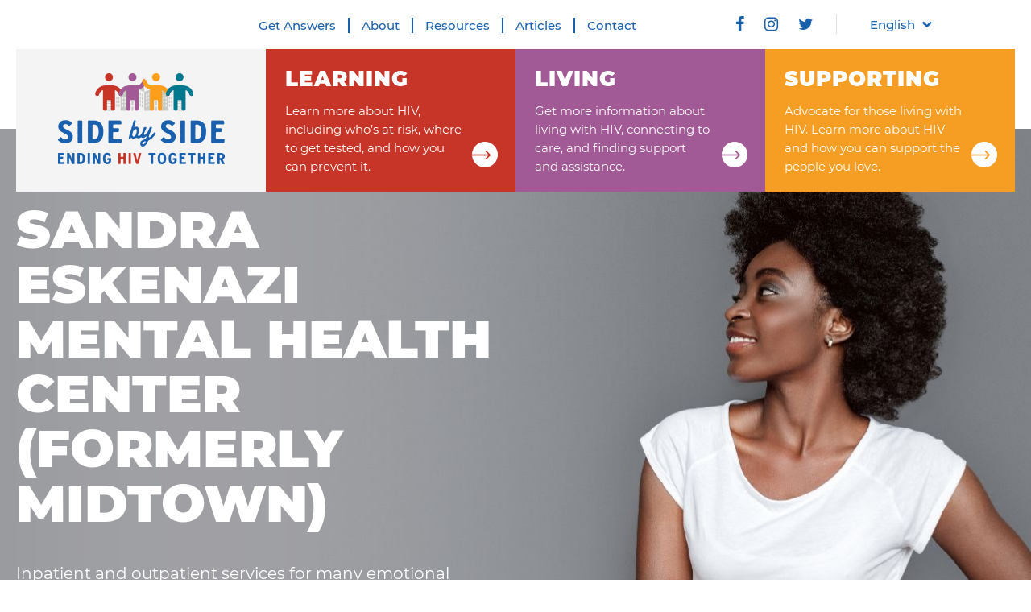

--- FILE ---
content_type: text/html; charset=UTF-8
request_url: https://endinghivtogether.org/resources/sandra-eskenazi-mental-health-center-formerly-midtown/
body_size: 24520
content:
<!doctype html>
<html lang="en-US">
<head>
	<meta charset="UTF-8">
<script>
var gform;gform||(document.addEventListener("gform_main_scripts_loaded",function(){gform.scriptsLoaded=!0}),document.addEventListener("gform/theme/scripts_loaded",function(){gform.themeScriptsLoaded=!0}),window.addEventListener("DOMContentLoaded",function(){gform.domLoaded=!0}),gform={domLoaded:!1,scriptsLoaded:!1,themeScriptsLoaded:!1,isFormEditor:()=>"function"==typeof InitializeEditor,callIfLoaded:function(o){return!(!gform.domLoaded||!gform.scriptsLoaded||!gform.themeScriptsLoaded&&!gform.isFormEditor()||(gform.isFormEditor()&&console.warn("The use of gform.initializeOnLoaded() is deprecated in the form editor context and will be removed in Gravity Forms 3.1."),o(),0))},initializeOnLoaded:function(o){gform.callIfLoaded(o)||(document.addEventListener("gform_main_scripts_loaded",()=>{gform.scriptsLoaded=!0,gform.callIfLoaded(o)}),document.addEventListener("gform/theme/scripts_loaded",()=>{gform.themeScriptsLoaded=!0,gform.callIfLoaded(o)}),window.addEventListener("DOMContentLoaded",()=>{gform.domLoaded=!0,gform.callIfLoaded(o)}))},hooks:{action:{},filter:{}},addAction:function(o,r,e,t){gform.addHook("action",o,r,e,t)},addFilter:function(o,r,e,t){gform.addHook("filter",o,r,e,t)},doAction:function(o){gform.doHook("action",o,arguments)},applyFilters:function(o){return gform.doHook("filter",o,arguments)},removeAction:function(o,r){gform.removeHook("action",o,r)},removeFilter:function(o,r,e){gform.removeHook("filter",o,r,e)},addHook:function(o,r,e,t,n){null==gform.hooks[o][r]&&(gform.hooks[o][r]=[]);var d=gform.hooks[o][r];null==n&&(n=r+"_"+d.length),gform.hooks[o][r].push({tag:n,callable:e,priority:t=null==t?10:t})},doHook:function(r,o,e){var t;if(e=Array.prototype.slice.call(e,1),null!=gform.hooks[r][o]&&((o=gform.hooks[r][o]).sort(function(o,r){return o.priority-r.priority}),o.forEach(function(o){"function"!=typeof(t=o.callable)&&(t=window[t]),"action"==r?t.apply(null,e):e[0]=t.apply(null,e)})),"filter"==r)return e[0]},removeHook:function(o,r,t,n){var e;null!=gform.hooks[o][r]&&(e=(e=gform.hooks[o][r]).filter(function(o,r,e){return!!(null!=n&&n!=o.tag||null!=t&&t!=o.priority)}),gform.hooks[o][r]=e)}});
</script>


	<meta name="viewport" content="width=device-width, initial-scale=1" />

	
	
	<link rel="shortcut icon" href="https://endinghivtogether.org/wp-content/themes/side-by-side/images/favicon.png" />
	
	<link rel="profile" href="https://gmpg.org/xfn/11">
	<link rel="stylesheet" href="//code.jquery.com/ui/1.12.1/themes/base/jquery-ui.css">
	<link rel="stylesheet" href="https://endinghivtogether.org/wp-content/themes/side-by-side/font-awesome/css/font-awesome.min.css">
	<link rel="stylesheet" href="https://endinghivtogether.org/wp-content/themes/side-by-side/fonts/fonts.css">
	<link rel="stylesheet" href="https://endinghivtogether.org/wp-content/themes/side-by-side/slick/slick.css">
	<link rel="stylesheet" href="https://endinghivtogether.org/wp-content/themes/side-by-side/slick/slick-theme.css">
	<link rel="stylesheet" href="https://endinghivtogether.org/wp-content/themes/side-by-side/custom-css.css">
	<style>
	.ui-widget{
		font-family:'Montserrat';
		font-size:17px;
	}
	</style>
	
	<!-- Zoho PageSense Tracking-->
<!-- 	<script src="https://cdn.pagesense.io/js/continuud/78dc3e5753e543bdb9af1969043a2ba6.js"></script>
	<script> 
		window.pagesense = window.pagesense || [];
		window.pagesense.push(['trackEvent', 'Summer Ready Out of Home Visit']);
	</script>
	<script>
		window.pagesense = window.pagesense || [];
		window.pagesense.push(['trackEvent', 'Grande Masquerade Visitor']);
	</script> -->
	
	<!-- Zoho Marketing Automation -->
<!-- 	<script>var w=window;var p = w.location.protocol;if(p.indexOf("http") < 0){p = "http"+":";}var d = document;var f = d.getElementsByTagName('script')[0],s = d.createElement('script');s.type = 'text/javascript'; s.async = false; if (s.readyState){s.onreadystatechange = function(){if (s.readyState=="loaded"||s.readyState == "complete"){s.onreadystatechange = null;try{loadwaprops("3z822cf14d8a188d5ab0f0da9abdf08097","3zdb8cf637a2b9ef5103d35d5dc05093cd","3z9eec55bcc3e6c1ddb73ecab45a3cd50a5760d23128b62fa7b7c39e514cef3e8b","3zf7511d2a2505ec74323a5044b0e4fa3af387d68352f21749f57754c7a9f95821","0.0");}catch(e){}}};}else {s.onload = function(){try{loadwaprops("3z822cf14d8a188d5ab0f0da9abdf08097","3zdb8cf637a2b9ef5103d35d5dc05093cd","3z9eec55bcc3e6c1ddb73ecab45a3cd50a5760d23128b62fa7b7c39e514cef3e8b","3zf7511d2a2505ec74323a5044b0e4fa3af387d68352f21749f57754c7a9f95821","0.0");}catch(e){}};};s.src =p+"//ma.zoho.com/hub/js/WebsiteAutomation.js";f.parentNode.insertBefore(s, f);</script> -->
	
	<!-- Global site tag (gtag.js) - Google Analytics -->
<!-- 	<script async src="https://www.googletagmanager.com/gtag/js?id=UA-200624772-1"></script>
	<script>
	  window.dataLayer = window.dataLayer || [];
	  function gtag(){dataLayer.push(arguments);}
	  gtag('js', new Date());

	  gtag('config', 'UA-200624772-1');
	</script> -->

	
	<!-- Facebook Business & Pixel	 -->
<!-- 	<meta name="facebook-domain-verification" content="0xveremuxwmhb97fe6mnimcac1rrfy" /> -->
	<!-- Meta Pixel Code -->
<!-- 	<script>
	  !function(f,b,e,v,n,t,s)
	  {if(f.fbq)return;n=f.fbq=function(){n.callMethod?
	  n.callMethod.apply(n,arguments):n.queue.push(arguments)};
	  if(!f._fbq)f._fbq=n;n.push=n;n.loaded=!0;n.version='2.0';
	  n.queue=[];t=b.createElement(e);t.async=!0;
	  t.src=v;s=b.getElementsByTagName(e)[0];
	  s.parentNode.insertBefore(t,s)}(window, document,'script',
	  'https://connect.facebook.net/en_US/fbevents.js');
	  fbq('init', '1325520764540097');
	  fbq('track', 'PageView');
	</script> -->
<!-- 	<noscript><img height="1" width="1" style="display:none"
	  src="https://www.facebook.com/tr?id=1325520764540097&ev=PageView&noscript=1"
	/></noscript> -->
	<!-- End Meta Pixel Code -->

	
	<meta name='robots' content='index, follow, max-image-preview:large, max-snippet:-1, max-video-preview:-1' />
<link rel="alternate" hreflang="en" href="https://endinghivtogether.org/resources/sandra-eskenazi-mental-health-center-formerly-midtown/" />
<link rel="alternate" hreflang="x-default" href="https://endinghivtogether.org/resources/sandra-eskenazi-mental-health-center-formerly-midtown/" />

	<!-- This site is optimized with the Yoast SEO plugin v26.7 - https://yoast.com/wordpress/plugins/seo/ -->
	<title>SANDRA ESKENAZI MENTAL HEALTH CENTER | Marion County Resources</title>
	<link rel="canonical" href="https://endinghivtogether.org/resources/sandra-eskenazi-mental-health-center-formerly-midtown/" />
	<meta property="og:locale" content="en_US" />
	<meta property="og:type" content="article" />
	<meta property="og:title" content="SANDRA ESKENAZI MENTAL HEALTH CENTER | SIDE by SIDE: Ending HIV Together" />
	<meta property="og:description" content="Inpatient and outpatient services for many emotional and behavioral problems." />
	<meta property="og:url" content="https://endinghivtogether.org/resources/sandra-eskenazi-mental-health-center-formerly-midtown/" />
	<meta property="og:site_name" content="SIDE by SIDE: Ending HIV Together" />
	<meta property="article:publisher" content="https://www.facebook.com/endinghivtogether" />
	<meta property="article:modified_time" content="2022-09-20T14:03:06+00:00" />
	<meta property="og:image" content="https://endinghivtogether.org/wp-content/uploads/2025/08/MCHD-Side-by-Side.png" />
	<meta property="og:image:width" content="1500" />
	<meta property="og:image:height" content="738" />
	<meta property="og:image:type" content="image/png" />
	<meta name="twitter:card" content="summary_large_image" />
	<meta name="twitter:site" content="@sidexsideindy" />
	<script type="application/ld+json" class="yoast-schema-graph">{"@context":"https://schema.org","@graph":[{"@type":"WebPage","@id":"https://endinghivtogether.org/resources/sandra-eskenazi-mental-health-center-formerly-midtown/","url":"https://endinghivtogether.org/resources/sandra-eskenazi-mental-health-center-formerly-midtown/","name":"SANDRA ESKENAZI MENTAL HEALTH CENTER | SIDE by SIDE: Ending HIV Together","isPartOf":{"@id":"https://endinghivtogether.org/#website"},"datePublished":"2022-09-06T00:32:48+00:00","dateModified":"2022-09-20T14:03:06+00:00","breadcrumb":{"@id":"https://endinghivtogether.org/resources/sandra-eskenazi-mental-health-center-formerly-midtown/#breadcrumb"},"inLanguage":"en-US","potentialAction":[{"@type":"ReadAction","target":["https://endinghivtogether.org/resources/sandra-eskenazi-mental-health-center-formerly-midtown/"]}]},{"@type":"BreadcrumbList","@id":"https://endinghivtogether.org/resources/sandra-eskenazi-mental-health-center-formerly-midtown/#breadcrumb","itemListElement":[{"@type":"ListItem","position":1,"name":"Home","item":"https://endinghivtogether.org/"},{"@type":"ListItem","position":2,"name":"Resources","item":"https://endinghivtogether.org/resources/"},{"@type":"ListItem","position":3,"name":"SANDRA ESKENAZI MENTAL HEALTH CENTER"}]},{"@type":"WebSite","@id":"https://endinghivtogether.org/#website","url":"https://endinghivtogether.org/","name":"SIDE by SIDE | Ending HIV Together","description":"","publisher":{"@id":"https://endinghivtogether.org/#organization"},"potentialAction":[{"@type":"SearchAction","target":{"@type":"EntryPoint","urlTemplate":"https://endinghivtogether.org/?s={search_term_string}"},"query-input":{"@type":"PropertyValueSpecification","valueRequired":true,"valueName":"search_term_string"}}],"inLanguage":"en-US"},{"@type":"Organization","@id":"https://endinghivtogether.org/#organization","name":"SIDE by SIDE: Ending HIV Together","url":"https://endinghivtogether.org/","logo":{"@type":"ImageObject","inLanguage":"en-US","@id":"https://endinghivtogether.org/#/schema/logo/image/","url":"https://endinghivtogether.org/wp-content/uploads/2025/09/SxS-EHT-logo.png","contentUrl":"https://endinghivtogether.org/wp-content/uploads/2025/09/SxS-EHT-logo.png","width":225,"height":225,"caption":"SIDE by SIDE: Ending HIV Together"},"image":{"@id":"https://endinghivtogether.org/#/schema/logo/image/"},"sameAs":["https://www.facebook.com/endinghivtogether","https://x.com/sidexsideindy","https://www.instagram.com/sidexsideindy"]}]}</script>
	<!-- / Yoast SEO plugin. -->


<link href='//hb.wpmucdn.com' rel='preconnect' />
<link rel="alternate" type="application/rss+xml" title="SIDE by SIDE: Ending HIV Together &raquo; Feed" href="https://endinghivtogether.org/feed/" />
<link rel="alternate" type="application/rss+xml" title="SIDE by SIDE: Ending HIV Together &raquo; Comments Feed" href="https://endinghivtogether.org/comments/feed/" />
<link rel="alternate" type="text/calendar" title="SIDE by SIDE: Ending HIV Together &raquo; iCal Feed" href="https://endinghivtogether.org/events/?ical=1" />
<link rel="alternate" title="oEmbed (JSON)" type="application/json+oembed" href="https://endinghivtogether.org/wp-json/oembed/1.0/embed?url=https%3A%2F%2Fendinghivtogether.org%2Fresources%2Fsandra-eskenazi-mental-health-center-formerly-midtown%2F" />
<link rel="alternate" title="oEmbed (XML)" type="text/xml+oembed" href="https://endinghivtogether.org/wp-json/oembed/1.0/embed?url=https%3A%2F%2Fendinghivtogether.org%2Fresources%2Fsandra-eskenazi-mental-health-center-formerly-midtown%2F&#038;format=xml" />
		<style>
			.lazyload,
			.lazyloading {
				max-width: 100%;
			}
		</style>
		<style id='wp-img-auto-sizes-contain-inline-css'>
img:is([sizes=auto i],[sizes^="auto," i]){contain-intrinsic-size:3000px 1500px}
/*# sourceURL=wp-img-auto-sizes-contain-inline-css */
</style>
<style id='wp-emoji-styles-inline-css'>

	img.wp-smiley, img.emoji {
		display: inline !important;
		border: none !important;
		box-shadow: none !important;
		height: 1em !important;
		width: 1em !important;
		margin: 0 0.07em !important;
		vertical-align: -0.1em !important;
		background: none !important;
		padding: 0 !important;
	}
/*# sourceURL=wp-emoji-styles-inline-css */
</style>
<link rel='stylesheet' id='wp-block-library-css' href='https://endinghivtogether.org/wp-includes/css/dist/block-library/style.min.css?ver=6.9' media='all' />
<style id='classic-theme-styles-inline-css'>
/*! This file is auto-generated */
.wp-block-button__link{color:#fff;background-color:#32373c;border-radius:9999px;box-shadow:none;text-decoration:none;padding:calc(.667em + 2px) calc(1.333em + 2px);font-size:1.125em}.wp-block-file__button{background:#32373c;color:#fff;text-decoration:none}
/*# sourceURL=/wp-includes/css/classic-themes.min.css */
</style>
<style id='global-styles-inline-css'>
:root{--wp--preset--aspect-ratio--square: 1;--wp--preset--aspect-ratio--4-3: 4/3;--wp--preset--aspect-ratio--3-4: 3/4;--wp--preset--aspect-ratio--3-2: 3/2;--wp--preset--aspect-ratio--2-3: 2/3;--wp--preset--aspect-ratio--16-9: 16/9;--wp--preset--aspect-ratio--9-16: 9/16;--wp--preset--color--black: #000000;--wp--preset--color--cyan-bluish-gray: #abb8c3;--wp--preset--color--white: #ffffff;--wp--preset--color--pale-pink: #f78da7;--wp--preset--color--vivid-red: #cf2e2e;--wp--preset--color--luminous-vivid-orange: #ff6900;--wp--preset--color--luminous-vivid-amber: #fcb900;--wp--preset--color--light-green-cyan: #7bdcb5;--wp--preset--color--vivid-green-cyan: #00d084;--wp--preset--color--pale-cyan-blue: #8ed1fc;--wp--preset--color--vivid-cyan-blue: #0693e3;--wp--preset--color--vivid-purple: #9b51e0;--wp--preset--gradient--vivid-cyan-blue-to-vivid-purple: linear-gradient(135deg,rgb(6,147,227) 0%,rgb(155,81,224) 100%);--wp--preset--gradient--light-green-cyan-to-vivid-green-cyan: linear-gradient(135deg,rgb(122,220,180) 0%,rgb(0,208,130) 100%);--wp--preset--gradient--luminous-vivid-amber-to-luminous-vivid-orange: linear-gradient(135deg,rgb(252,185,0) 0%,rgb(255,105,0) 100%);--wp--preset--gradient--luminous-vivid-orange-to-vivid-red: linear-gradient(135deg,rgb(255,105,0) 0%,rgb(207,46,46) 100%);--wp--preset--gradient--very-light-gray-to-cyan-bluish-gray: linear-gradient(135deg,rgb(238,238,238) 0%,rgb(169,184,195) 100%);--wp--preset--gradient--cool-to-warm-spectrum: linear-gradient(135deg,rgb(74,234,220) 0%,rgb(151,120,209) 20%,rgb(207,42,186) 40%,rgb(238,44,130) 60%,rgb(251,105,98) 80%,rgb(254,248,76) 100%);--wp--preset--gradient--blush-light-purple: linear-gradient(135deg,rgb(255,206,236) 0%,rgb(152,150,240) 100%);--wp--preset--gradient--blush-bordeaux: linear-gradient(135deg,rgb(254,205,165) 0%,rgb(254,45,45) 50%,rgb(107,0,62) 100%);--wp--preset--gradient--luminous-dusk: linear-gradient(135deg,rgb(255,203,112) 0%,rgb(199,81,192) 50%,rgb(65,88,208) 100%);--wp--preset--gradient--pale-ocean: linear-gradient(135deg,rgb(255,245,203) 0%,rgb(182,227,212) 50%,rgb(51,167,181) 100%);--wp--preset--gradient--electric-grass: linear-gradient(135deg,rgb(202,248,128) 0%,rgb(113,206,126) 100%);--wp--preset--gradient--midnight: linear-gradient(135deg,rgb(2,3,129) 0%,rgb(40,116,252) 100%);--wp--preset--font-size--small: 13px;--wp--preset--font-size--medium: 20px;--wp--preset--font-size--large: 36px;--wp--preset--font-size--x-large: 42px;--wp--preset--spacing--20: 0.44rem;--wp--preset--spacing--30: 0.67rem;--wp--preset--spacing--40: 1rem;--wp--preset--spacing--50: 1.5rem;--wp--preset--spacing--60: 2.25rem;--wp--preset--spacing--70: 3.38rem;--wp--preset--spacing--80: 5.06rem;--wp--preset--shadow--natural: 6px 6px 9px rgba(0, 0, 0, 0.2);--wp--preset--shadow--deep: 12px 12px 50px rgba(0, 0, 0, 0.4);--wp--preset--shadow--sharp: 6px 6px 0px rgba(0, 0, 0, 0.2);--wp--preset--shadow--outlined: 6px 6px 0px -3px rgb(255, 255, 255), 6px 6px rgb(0, 0, 0);--wp--preset--shadow--crisp: 6px 6px 0px rgb(0, 0, 0);}:where(.is-layout-flex){gap: 0.5em;}:where(.is-layout-grid){gap: 0.5em;}body .is-layout-flex{display: flex;}.is-layout-flex{flex-wrap: wrap;align-items: center;}.is-layout-flex > :is(*, div){margin: 0;}body .is-layout-grid{display: grid;}.is-layout-grid > :is(*, div){margin: 0;}:where(.wp-block-columns.is-layout-flex){gap: 2em;}:where(.wp-block-columns.is-layout-grid){gap: 2em;}:where(.wp-block-post-template.is-layout-flex){gap: 1.25em;}:where(.wp-block-post-template.is-layout-grid){gap: 1.25em;}.has-black-color{color: var(--wp--preset--color--black) !important;}.has-cyan-bluish-gray-color{color: var(--wp--preset--color--cyan-bluish-gray) !important;}.has-white-color{color: var(--wp--preset--color--white) !important;}.has-pale-pink-color{color: var(--wp--preset--color--pale-pink) !important;}.has-vivid-red-color{color: var(--wp--preset--color--vivid-red) !important;}.has-luminous-vivid-orange-color{color: var(--wp--preset--color--luminous-vivid-orange) !important;}.has-luminous-vivid-amber-color{color: var(--wp--preset--color--luminous-vivid-amber) !important;}.has-light-green-cyan-color{color: var(--wp--preset--color--light-green-cyan) !important;}.has-vivid-green-cyan-color{color: var(--wp--preset--color--vivid-green-cyan) !important;}.has-pale-cyan-blue-color{color: var(--wp--preset--color--pale-cyan-blue) !important;}.has-vivid-cyan-blue-color{color: var(--wp--preset--color--vivid-cyan-blue) !important;}.has-vivid-purple-color{color: var(--wp--preset--color--vivid-purple) !important;}.has-black-background-color{background-color: var(--wp--preset--color--black) !important;}.has-cyan-bluish-gray-background-color{background-color: var(--wp--preset--color--cyan-bluish-gray) !important;}.has-white-background-color{background-color: var(--wp--preset--color--white) !important;}.has-pale-pink-background-color{background-color: var(--wp--preset--color--pale-pink) !important;}.has-vivid-red-background-color{background-color: var(--wp--preset--color--vivid-red) !important;}.has-luminous-vivid-orange-background-color{background-color: var(--wp--preset--color--luminous-vivid-orange) !important;}.has-luminous-vivid-amber-background-color{background-color: var(--wp--preset--color--luminous-vivid-amber) !important;}.has-light-green-cyan-background-color{background-color: var(--wp--preset--color--light-green-cyan) !important;}.has-vivid-green-cyan-background-color{background-color: var(--wp--preset--color--vivid-green-cyan) !important;}.has-pale-cyan-blue-background-color{background-color: var(--wp--preset--color--pale-cyan-blue) !important;}.has-vivid-cyan-blue-background-color{background-color: var(--wp--preset--color--vivid-cyan-blue) !important;}.has-vivid-purple-background-color{background-color: var(--wp--preset--color--vivid-purple) !important;}.has-black-border-color{border-color: var(--wp--preset--color--black) !important;}.has-cyan-bluish-gray-border-color{border-color: var(--wp--preset--color--cyan-bluish-gray) !important;}.has-white-border-color{border-color: var(--wp--preset--color--white) !important;}.has-pale-pink-border-color{border-color: var(--wp--preset--color--pale-pink) !important;}.has-vivid-red-border-color{border-color: var(--wp--preset--color--vivid-red) !important;}.has-luminous-vivid-orange-border-color{border-color: var(--wp--preset--color--luminous-vivid-orange) !important;}.has-luminous-vivid-amber-border-color{border-color: var(--wp--preset--color--luminous-vivid-amber) !important;}.has-light-green-cyan-border-color{border-color: var(--wp--preset--color--light-green-cyan) !important;}.has-vivid-green-cyan-border-color{border-color: var(--wp--preset--color--vivid-green-cyan) !important;}.has-pale-cyan-blue-border-color{border-color: var(--wp--preset--color--pale-cyan-blue) !important;}.has-vivid-cyan-blue-border-color{border-color: var(--wp--preset--color--vivid-cyan-blue) !important;}.has-vivid-purple-border-color{border-color: var(--wp--preset--color--vivid-purple) !important;}.has-vivid-cyan-blue-to-vivid-purple-gradient-background{background: var(--wp--preset--gradient--vivid-cyan-blue-to-vivid-purple) !important;}.has-light-green-cyan-to-vivid-green-cyan-gradient-background{background: var(--wp--preset--gradient--light-green-cyan-to-vivid-green-cyan) !important;}.has-luminous-vivid-amber-to-luminous-vivid-orange-gradient-background{background: var(--wp--preset--gradient--luminous-vivid-amber-to-luminous-vivid-orange) !important;}.has-luminous-vivid-orange-to-vivid-red-gradient-background{background: var(--wp--preset--gradient--luminous-vivid-orange-to-vivid-red) !important;}.has-very-light-gray-to-cyan-bluish-gray-gradient-background{background: var(--wp--preset--gradient--very-light-gray-to-cyan-bluish-gray) !important;}.has-cool-to-warm-spectrum-gradient-background{background: var(--wp--preset--gradient--cool-to-warm-spectrum) !important;}.has-blush-light-purple-gradient-background{background: var(--wp--preset--gradient--blush-light-purple) !important;}.has-blush-bordeaux-gradient-background{background: var(--wp--preset--gradient--blush-bordeaux) !important;}.has-luminous-dusk-gradient-background{background: var(--wp--preset--gradient--luminous-dusk) !important;}.has-pale-ocean-gradient-background{background: var(--wp--preset--gradient--pale-ocean) !important;}.has-electric-grass-gradient-background{background: var(--wp--preset--gradient--electric-grass) !important;}.has-midnight-gradient-background{background: var(--wp--preset--gradient--midnight) !important;}.has-small-font-size{font-size: var(--wp--preset--font-size--small) !important;}.has-medium-font-size{font-size: var(--wp--preset--font-size--medium) !important;}.has-large-font-size{font-size: var(--wp--preset--font-size--large) !important;}.has-x-large-font-size{font-size: var(--wp--preset--font-size--x-large) !important;}
:where(.wp-block-post-template.is-layout-flex){gap: 1.25em;}:where(.wp-block-post-template.is-layout-grid){gap: 1.25em;}
:where(.wp-block-term-template.is-layout-flex){gap: 1.25em;}:where(.wp-block-term-template.is-layout-grid){gap: 1.25em;}
:where(.wp-block-columns.is-layout-flex){gap: 2em;}:where(.wp-block-columns.is-layout-grid){gap: 2em;}
:root :where(.wp-block-pullquote){font-size: 1.5em;line-height: 1.6;}
/*# sourceURL=global-styles-inline-css */
</style>
<link rel='stylesheet' id='SFSImainCss-css' href='https://endinghivtogether.org/wp-content/plugins/ultimate-social-media-icons/css/sfsi-style.css?ver=2.9.6' media='all' />
<link rel='stylesheet' id='tribe-events-v2-single-skeleton-css' href='https://endinghivtogether.org/wp-content/plugins/the-events-calendar/build/css/tribe-events-single-skeleton.css?ver=6.15.13.1' media='all' />
<link rel='stylesheet' id='tribe-events-v2-single-skeleton-full-css' href='https://endinghivtogether.org/wp-content/plugins/the-events-calendar/build/css/tribe-events-single-full.css?ver=6.15.13.1' media='all' />
<link rel='stylesheet' id='tec-events-elementor-widgets-base-styles-css' href='https://endinghivtogether.org/wp-content/plugins/the-events-calendar/build/css/integrations/plugins/elementor/widgets/widget-base.css?ver=6.15.13.1' media='all' />
<link rel='stylesheet' id='wpml-legacy-dropdown-click-0-css' href='https://endinghivtogether.org/wp-content/plugins/sitepress-multilingual-cms/templates/language-switchers/legacy-dropdown-click/style.min.css?ver=1' media='all' />
<link rel='stylesheet' id='side-by-side-style-css' href='https://endinghivtogether.org/wp-content/themes/side-by-side/style.css?ver=1.0.0' media='all' />
<link rel='stylesheet' id='elementor-frontend-css' href='https://endinghivtogether.org/wp-content/uploads/elementor/css/custom-frontend.min.css?ver=1769805977' media='all' />
<link rel='stylesheet' id='widget-video-css' href='https://endinghivtogether.org/wp-content/plugins/elementor/assets/css/widget-video.min.css?ver=3.34.1' media='all' />
<link rel='stylesheet' id='e-popup-css' href='https://endinghivtogether.org/wp-content/plugins/elementor-pro/assets/css/conditionals/popup.min.css?ver=3.34.0' media='all' />
<link rel='stylesheet' id='elementor-icons-css' href='https://endinghivtogether.org/wp-content/plugins/elementor/assets/lib/eicons/css/elementor-icons.min.css?ver=5.45.0' media='all' />
<link rel='stylesheet' id='elementor-post-7361-css' href='https://endinghivtogether.org/wp-content/uploads/elementor/css/post-7361.css?ver=1769805978' media='all' />
<link rel='stylesheet' id='elementor-post-7670-css' href='https://endinghivtogether.org/wp-content/uploads/elementor/css/post-7670.css?ver=1769805978' media='all' />
<link rel='stylesheet' id='relevanssi-live-search-css' href='https://endinghivtogether.org/wp-content/plugins/relevanssi-live-ajax-search/assets/styles/style.css?ver=2.5' media='all' />
<link rel='stylesheet' id='elementor-gf-local-roboto-css' href='http://endinghivtogether.org/wp-content/uploads/elementor/google-fonts/css/roboto.css?ver=1742361170' media='all' />
<link rel='stylesheet' id='elementor-gf-local-robotoslab-css' href='http://endinghivtogether.org/wp-content/uploads/elementor/google-fonts/css/robotoslab.css?ver=1742361390' media='all' />
<link rel='stylesheet' id='elementor-gf-local-montserrat-css' href='http://endinghivtogether.org/wp-content/uploads/elementor/google-fonts/css/montserrat.css?ver=1742361481' media='all' />
<script src="https://endinghivtogether.org/wp-includes/js/jquery/jquery.min.js?ver=3.7.1" id="jquery-core-js"></script>
<script src="https://endinghivtogether.org/wp-includes/js/jquery/jquery-migrate.min.js?ver=3.4.1" id="jquery-migrate-js"></script>
<script src="https://endinghivtogether.org/wp-content/plugins/sitepress-multilingual-cms/templates/language-switchers/legacy-dropdown-click/script.min.js?ver=1" id="wpml-legacy-dropdown-click-0-js"></script>
<link rel="https://api.w.org/" href="https://endinghivtogether.org/wp-json/" /><link rel="alternate" title="JSON" type="application/json" href="https://endinghivtogether.org/wp-json/wp/v2/resources/7171" /><link rel="EditURI" type="application/rsd+xml" title="RSD" href="https://endinghivtogether.org/xmlrpc.php?rsd" />
<meta name="generator" content="WordPress 6.9" />
<link rel='shortlink' href='https://endinghivtogether.org/?p=7171' />
<meta name="generator" content="WPML ver:4.6.9 stt:1,2;" />
<meta name="tec-api-version" content="v1"><meta name="tec-api-origin" content="https://endinghivtogether.org"><link rel="alternate" href="https://endinghivtogether.org/wp-json/tribe/events/v1/" />		<script>
			document.documentElement.className = document.documentElement.className.replace('no-js', 'js');
		</script>
				<style>
			.no-js img.lazyload {
				display: none;
			}

			figure.wp-block-image img.lazyloading {
				min-width: 150px;
			}

			.lazyload,
			.lazyloading {
				--smush-placeholder-width: 100px;
				--smush-placeholder-aspect-ratio: 1/1;
				width: var(--smush-image-width, var(--smush-placeholder-width)) !important;
				aspect-ratio: var(--smush-image-aspect-ratio, var(--smush-placeholder-aspect-ratio)) !important;
			}

						.lazyload, .lazyloading {
				opacity: 0;
			}

			.lazyloaded {
				opacity: 1;
				transition: opacity 400ms;
				transition-delay: 0ms;
			}

					</style>
		<meta name="generator" content="Elementor 3.34.1; features: additional_custom_breakpoints; settings: css_print_method-external, google_font-enabled, font_display-auto">
<style>.recentcomments a{display:inline !important;padding:0 !important;margin:0 !important;}</style><!-- SEO meta tags powered by SmartCrawl https://wpmudev.com/project/smartcrawl-wordpress-seo/ -->
<link rel="canonical" href="https://endinghivtogether.org/resources/sandra-eskenazi-mental-health-center-formerly-midtown/" />
<meta name="description" content="Inpatient and outpatient services for many emotional and behavioral problems." />
<script type="application/ld+json">{"@context":"https:\/\/schema.org","@graph":[{"@type":"WPHeader","url":"https:\/\/endinghivtogether.org\/resources\/sandra-eskenazi-mental-health-center-formerly-midtown\/","headline":"SANDRA ESKENAZI MENTAL HEALTH CENTER | Marion County Resources","description":"Inpatient and outpatient services for many emotional and behavioral problems."},{"@type":"WPFooter","url":"https:\/\/endinghivtogether.org\/resources\/sandra-eskenazi-mental-health-center-formerly-midtown\/","headline":"SANDRA ESKENAZI MENTAL HEALTH CENTER | Marion County Resources","description":"Inpatient and outpatient services for many emotional and behavioral problems.","copyrightYear":"2026"},{"@type":"Organization","@id":"https:\/\/endinghivtogether.org\/#schema-publishing-organization","url":"https:\/\/endinghivtogether.org","name":"SIDE by SIDE: Ending HIV Together","logo":{"@type":"ImageObject","@id":"https:\/\/endinghivtogether.org\/#schema-organization-logo","url":"https:\/\/endinghivtogether.org\/wp-content\/uploads\/2021\/10\/Side_by_Side_1200.png","height":60,"width":60}},{"@type":"WebSite","@id":"https:\/\/endinghivtogether.org\/#schema-website","url":"https:\/\/endinghivtogether.org","name":"SIDE by SIDE: Ending HIV Together","encoding":"UTF-8","potentialAction":{"@type":"SearchAction","target":"https:\/\/endinghivtogether.org\/search\/{search_term_string}\/","query-input":"required name=search_term_string"},"image":{"@type":"ImageObject","@id":"https:\/\/endinghivtogether.org\/#schema-site-logo","url":"https:\/\/endinghivtogether.org\/wp-content\/uploads\/2021\/10\/Side_by_Side_1200.png","height":655,"width":1200}},{"@type":"BreadcrumbList","@id":"https:\/\/endinghivtogether.org\/resources\/sandra-eskenazi-mental-health-center-formerly-midtown?page&resources=sandra-eskenazi-mental-health-center-formerly-midtown&post_type=resources&name=sandra-eskenazi-mental-health-center-formerly-midtown\/#breadcrumb","itemListElement":[{"@type":"ListItem","position":1,"name":"Home","item":"https:\/\/endinghivtogether.org"},{"@type":"ListItem","position":2,"name":"Resources","item":"https:\/\/endinghivtogether.org\/resources\/"},{"@type":"ListItem","position":3,"name":"SANDRA ESKENAZI MENTAL HEALTH CENTER"}]},{"@type":"Person","@id":"https:\/\/endinghivtogether.org\/author\/continuud\/#schema-author","name":"Continuud"},{"@type":"WebPage","@id":"https:\/\/endinghivtogether.org\/resources\/sandra-eskenazi-mental-health-center-formerly-midtown\/#schema-webpage","isPartOf":{"@id":"https:\/\/endinghivtogether.org\/#schema-website"},"publisher":{"@id":"https:\/\/endinghivtogether.org\/#schema-publishing-organization"},"url":"https:\/\/endinghivtogether.org\/resources\/sandra-eskenazi-mental-health-center-formerly-midtown\/","hasPart":[{"@type":"SiteNavigationElement","@id":"https:\/\/endinghivtogether.org\/resources\/sandra-eskenazi-mental-health-center-formerly-midtown\/#schema-nav-element-1139","name":"Learning","url":"https:\/\/endinghivtogether.org\/learning\/"},{"@type":"SiteNavigationElement","@id":"https:\/\/endinghivtogether.org\/resources\/sandra-eskenazi-mental-health-center-formerly-midtown\/#schema-nav-element-1137","name":"","url":"https:\/\/endinghivtogether.org\/living\/"},{"@type":"SiteNavigationElement","@id":"https:\/\/endinghivtogether.org\/resources\/sandra-eskenazi-mental-health-center-formerly-midtown\/#schema-nav-element-1138","name":"","url":"https:\/\/endinghivtogether.org\/supporting\/"},{"@type":"SiteNavigationElement","@id":"https:\/\/endinghivtogether.org\/resources\/sandra-eskenazi-mental-health-center-formerly-midtown\/#schema-nav-element-1123","name":"","url":"https:\/\/endinghivtogether.org\/get-answers\/"},{"@type":"SiteNavigationElement","@id":"https:\/\/endinghivtogether.org\/resources\/sandra-eskenazi-mental-health-center-formerly-midtown\/#schema-nav-element-37","name":"","url":"https:\/\/endinghivtogether.org\/about\/"},{"@type":"SiteNavigationElement","@id":"https:\/\/endinghivtogether.org\/resources\/sandra-eskenazi-mental-health-center-formerly-midtown\/#schema-nav-element-1446","name":"Resources","url":"https:\/\/endinghivtogether.org\/resources\/"},{"@type":"SiteNavigationElement","@id":"https:\/\/endinghivtogether.org\/resources\/sandra-eskenazi-mental-health-center-formerly-midtown\/#schema-nav-element-1121","name":"","url":"https:\/\/endinghivtogether.org\/blog\/"},{"@type":"SiteNavigationElement","@id":"https:\/\/endinghivtogether.org\/resources\/sandra-eskenazi-mental-health-center-formerly-midtown\/#schema-nav-element-870","name":"","url":"https:\/\/endinghivtogether.org\/contact\/"}]},{"@type":"LocalBusiness","@id":"https:\/\/endinghivtogether.org","name":"SANDRA ESKENAZI MENTAL HEALTH CENTER","url":"https:\/\/endinghivtogether.org\/resources\/sandra-eskenazi-mental-health-center-formerly-midtown\/","telephone":"field_627d04c281e74","address":[{"@type":"PostalAddress","streetAddress":"field_627d070357924"}],"image":[{"@type":"ImageObject","@id":"https:\/\/endinghivtogether.org\/#image-7031","url":"https:\/\/endinghivtogether.org\/wp-content\/uploads\/2022\/08\/Layer-54.jpg","height":"649","width":"1923"}]}]}</script>
<meta property="og:type" content="article" />
<meta property="og:url" content="https://endinghivtogether.org/resources/sandra-eskenazi-mental-health-center-formerly-midtown/" />
<meta property="og:title" content="SANDRA ESKENAZI MENTAL HEALTH CENTER | Marion County Resources" />
<meta property="og:description" content="Inpatient and outpatient services for many emotional and behavioral problems." />
<meta property="og:image" content="https://endinghivtogether.org/wp-content/uploads/2022/09/Marion-County-Indiana-Community-Resources.png" />
<meta property="og:image:width" content="1200" />
<meta property="og:image:height" content="630" />
<meta property="article:published_time" content="2022-09-05T20:32:48" />
<meta property="article:author" content="Continuud" />
<meta name="twitter:card" content="summary_large_image" />
<meta name="twitter:title" content="SANDRA ESKENAZI MENTAL HEALTH CENTER | Marion County Resources" />
<meta name="twitter:description" content="Inpatient and outpatient services for many emotional and behavioral problems." />
<meta name="twitter:image" content="https://endinghivtogether.org/wp-content/uploads/2022/09/Marion-County-Indiana-Community-Resources.png" />
<!-- /SEO -->
			<style>
				.e-con.e-parent:nth-of-type(n+4):not(.e-lazyloaded):not(.e-no-lazyload),
				.e-con.e-parent:nth-of-type(n+4):not(.e-lazyloaded):not(.e-no-lazyload) * {
					background-image: none !important;
				}
				@media screen and (max-height: 1024px) {
					.e-con.e-parent:nth-of-type(n+3):not(.e-lazyloaded):not(.e-no-lazyload),
					.e-con.e-parent:nth-of-type(n+3):not(.e-lazyloaded):not(.e-no-lazyload) * {
						background-image: none !important;
					}
				}
				@media screen and (max-height: 640px) {
					.e-con.e-parent:nth-of-type(n+2):not(.e-lazyloaded):not(.e-no-lazyload),
					.e-con.e-parent:nth-of-type(n+2):not(.e-lazyloaded):not(.e-no-lazyload) * {
						background-image: none !important;
					}
				}
			</style>
					<style id="wp-custom-css">
			.home .learning_center_section {
    margin-bottom: 200px;
}
.pledge-count .icon-text {
	font-size: 46px;
	width: 100px;
	height: 96px;
}
.pledge-count .value_item {
	min-height: 100px;
}
.pledge-form .content_map {
	width: 100%;
}
.page-id-4589 .banner_title {
	display: none;
}
.we-need-you ul {
	margin-left: 20px;
}
.single-post .entry-content p {
	font-size: 20px;
	line-height: 1.6em;
}

/* .we-need-you img.img {
    max-width: 850px !important;
} */


/* home-page-dev */
.section_page_banner .banner_content .photo a.play_vieo {
    margin-left: 112px;
}
.popup-overlay {
    background-color: rgb(0 0 0 / 90%);
}
@media only screen and (max-width: 1024px) {
	.section_page_banner .banner_content .photo a.play_vieo {
	    margin-left: 50px;
	}
}
@media only screen and (max-width: 767px) {
    .section_page_banner .banner_content .photo .banner-slider-img {
        height: 300px;
        object-fit: cover;
        object-position: 100% 100%;
    }
    .section_page_banner .banner_content .photo .banner-slider-img {
        object-position: 82% 100%;
    }
    .section_page_banner .banner_content .photo .banner-slider-img {
        object-position: initial;
    }
}
@media only screen and (max-width: 580px) {
	.section_page_banner .banner_content .photo a.play_vieo {
	    margin-left: 20px;
	}
}
@media screen and (min-width: 1367px) and (max-width: 1600px) {
	.side-sec-img {
		width: 850px !important;
	}
}
@media screen and (min-width: 1367px) and (max-width: 1490px) {
	.about-info-wrap>.elementor-widget-wrap.elementor-element-populated {
	    padding: 0 !important;
	}
}
.el_quote_block>* {
    max-width: 593px;
    width: 100%;
    margin-left: auto;
    position: relative;
}
.el_quote_block .quote_content_wrap {
    position: absolute;
    max-width: 360px;
    top: 64%;
    transform: translateY(-60%);
    left: 0;
    right: 0;
    margin: auto;
}
.el_quote_block ul.quote_items li {
    list-style: none;
}
.el_quote_block .quote_content_wrap .slick-prev,
.el_quote_block .quote_content_wrap .slick-next {
    bottom: -85px;
    top: auto;
    transition: 0.3s all ease;
    background-repeat: no-repeat;
    background-size: cover;
    width: 40px;
    height: 40px;
}
.el_quote_block .quote_content_wrap .slick-prev:hover,
.el_quote_block .quote_content_wrap .slick-next:hover {
	opacity: 0.7;
}
.el_quote_block .quote_content_wrap .slick-prev {
    left: 37%;
    background-image: url('/wp-content/themes/side-by-side/images/Arrow_prv.png');
}
.el_quote_block .quote_content_wrap .slick-next {
    right: 37%;
    background-image: url('/wp-content/themes/side-by-side/images/Arrow_next.png');
}
.el_quote_block .quote_content_wrap .slick-prev::before,
.el_quote_block .quote_content_wrap .slick-next::before {
    color: transparent;
}
.el_search .elementor-search-form__icon,
.el_search .elementor-search-form input[type=search]::placeholder {
    opacity: 1 !important;
}
.elementor-search-form__icon .fa-search {
    background: url(/wp-content/themes/side-by-side/images/Layer17.png);
    background-repeat: no-repeat;
    height: 100%;
    width: 33px;
    background-size: 33px;
    background-position: center;
}
.elementor-search-form__icon .fa-search::before {
	display: none;
}
@media only screen and (max-width: 1260px) {
	.el_search .elementor-search-form .elementor-search-form__container {
		min-height: 75px !important;
	}
	body:not(.rtl) .el_search .elementor-search-form__icon {
	    padding-left: calc(75px / 3) !important;
	}
	.el_search .elementor-search-form__input {
		padding-left: calc(75px / 3) !important;
	    padding-right: calc(75px / 3) !important;
	}
}
@media only screen and (max-width: 1024px) {
	.el_search .elementor-search-form .elementor-search-form__container {
		min-height: 55px !important;
	}
	body:not(.rtl) .el_search .elementor-search-form__icon {
	    padding-left: calc(55px / 3) !important;
	}
	.el_search .elementor-search-form__input {
		padding-left: calc(55px / 3) !important;
	    padding-right: calc(55px / 3) !important;
	}
}
@media only screen and (max-width: 767px) {
	.elementor-search-form__icon .fa-search {
		background-size: 25px;
	}
}
@media only screen and (max-width: 420px) {
	.el_quote_block .quote_content_wrap {
	    max-width: 260px;
	    top: 58%;
	}
	.el_quote_block .quote_content_wrap .slick-prev {
		left: 32%;	
	}
	.el_quote_block .quote_content_wrap .slick-next {
		right: 32%;
	}
}
.artical_col .artical_link {
    position: absolute;
    top: 0;
    left: 50%;
    transform: translateX(-50%);
    width: calc(100% - 38px);
    height: 100%;
    cursor: pointer;
    z-index: 999;
}
.artical_img img {
	-webkit-transition: transform .8s ease-in-out;
    transition: transform .8s ease-in-out;
}
.artical_img>.elementor-widget-container {
    overflow: hidden;
}
.artical_col:hover .artical_img img {
	-webkit-transform: scale(1.1);
    transform: scale(1.1);
}
.artical_col:hover .artical_btn img {
	opacity: 0.7;
}
@media only screen and (min-width: 1025px) {
	.elementor-section.artical_wrap>.elementor-container {
		margin-left: -19px;
	    margin-right: -19px;
	}
}
@media only screen and (max-width: 1024px) and (min-width: 768px) {
	.elementor-section.artical_wrap>.elementor-container {
		margin-left: -12px;
	    margin-right: -12px;
	}
}
@media only screen and (max-width: 1024px) {
	.artical_col .artical_link {
		width: calc(100% - 24px);
	}
}
@media only screen and (max-width: 767px) {
	.artical_col .artical_link {
		width: 100%;
	}
}		</style>
			
</head>

<body class="wp-singular resources-template-default single single-resources postid-7171 single-format-standard wp-custom-logo wp-theme-side-by-side sfsi_actvite_theme_flat tribe-no-js elementor-default elementor-kit-7361">
<div id="page" class="site">
	<a class="skip-link screen-reader-text" href="#primary">Skip to content</a>
				<header id="masthead" class="site-header">

				<div class="wrapper">
					<div class="headerMainWrap">
						<div class="header_desktop">
							<div class="header_top">
								<div class="nav_wrap">
									<nav id="site-navigation" class="main-navigation">
										<button class="menu-toggle" aria-controls="primary-menu" aria-expanded="false">Primary Menu</button>
										<div class="menu-menu-1-container"><ul id="menu-menu-1" class="menu"><li id="menu-item-1139" class="show_in_mobile red menu-item menu-item-type-post_type menu-item-object-page menu-item-1139"><a href="https://endinghivtogether.org/learning/">Learning</a></li>
<li id="menu-item-1137" class="show_in_mobile purple menu-item menu-item-type-post_type menu-item-object-page menu-item-1137"><a href="https://endinghivtogether.org/living/">Living</a></li>
<li id="menu-item-1138" class="show_in_mobile orange menu-item menu-item-type-post_type menu-item-object-page menu-item-1138"><a href="https://endinghivtogether.org/supporting/">Supporting</a></li>
<li id="menu-item-1123" class="menu-item menu-item-type-post_type menu-item-object-page menu-item-1123"><a href="https://endinghivtogether.org/get-answers/">Get Answers</a></li>
<li id="menu-item-37" class="menu-item menu-item-type-post_type menu-item-object-page menu-item-37"><a href="https://endinghivtogether.org/about/">About</a></li>
<li id="menu-item-1446" class="menu-item menu-item-type-custom menu-item-object-custom menu-item-1446"><a href="https://endinghivtogether.org/resources/">Resources</a></li>
<li id="menu-item-1121" class="menu-item menu-item-type-post_type menu-item-object-page current_page_parent menu-item-1121"><a href="https://endinghivtogether.org/blog/">Articles</a></li>
<li id="menu-item-870" class="menu-item menu-item-type-post_type menu-item-object-page menu-item-870"><a href="https://endinghivtogether.org/contact/">Contact</a></li>
</ul></div>									</nav><!-- #site-navigation -->
								</div>
																<div class="social_button_wrap">
									<div class="social_icon">
										<ul>
																						<li class="social"><a href="https://www.facebook.com/endinghivtogether" target="_blank"><i class="fa fa-facebook" aria-hidden="true"></i>
											</a></li>
																						<li class="social"><a href="https://www.instagram.com/sidexsideindy" target="_blank"><i class="fa fa-instagram" aria-hidden="true"></i>
											</a></li>
												
											<li class="social"><a href="https://twitter.com/sidexsideindy" target="_blank"><i class="fa fa-twitter" aria-hidden="true"></i>
											</a></li>
											
										</ul>
									</div>
									<div class="language_select">
										<!-- <select>
											<option>English</option>
										</select> -->
										
<div class="wpml-ls-statics-shortcode_actions wpml-ls wpml-ls-legacy-dropdown-click js-wpml-ls-legacy-dropdown-click">
	<ul>

		<li class="wpml-ls-slot-shortcode_actions wpml-ls-item wpml-ls-item-en wpml-ls-current-language wpml-ls-first-item wpml-ls-item-legacy-dropdown-click">

			<a href="#" class="js-wpml-ls-item-toggle wpml-ls-item-toggle">
                <span class="wpml-ls-native">English</span></a>

			<ul class="js-wpml-ls-sub-menu wpml-ls-sub-menu">
				
					<li class="wpml-ls-slot-shortcode_actions wpml-ls-item wpml-ls-item-es wpml-ls-last-item">
						<a href="http://endinghivtogether.org/?lang=es" class="wpml-ls-link">
                            <span class="wpml-ls-native" lang="es">Español</span></a>
					</li>

							</ul>

		</li>

	</ul>
</div>
									</div>
								</div>
							</div>
							<div class="header_buttom">
								<div class="four_block">
									<div class="block one" style="background-color:#f4f4f4;">
										<div class="site-branding">
											<a href="https://endinghivtogether.org/" class="custom-logo-link" rel="home"><img width="207" height="113" data-src="https://endinghivtogether.org/wp-content/uploads/2021/07/Vector-Smart-Object.png" class="custom-logo lazyload" alt="SIDE by SIDE: Ending HIV Together" decoding="async" src="[data-uri]" style="--smush-placeholder-width: 207px; --smush-placeholder-aspect-ratio: 207/113;" /></a>	
										</div><!-- .site-branding -->
									</div>
																		<a href="https://endinghivtogether.org/learning" title="" class="block" style="background-color: #c63527;" >
										<div class="title"><h4 class="learn_title">Learning</h4></div>
										<div class="text"><p>Learn more about HIV, including who’s at risk, where to get tested, and how you can prevent it.</p></div>
										<div class="link"><img data-src="https://endinghivtogether.org/wp-content/themes/side-by-side/images/arrow.png" alt="arrow" src="[data-uri]" class="lazyload" style="--smush-placeholder-width: 32px; --smush-placeholder-aspect-ratio: 32/32;"></div>
									</a>
																	<a href="https://endinghivtogether.org/living/" title="" class="block" style="background-color: #a15a95;" >
										<div class="title"><h4 class="learn_title">Living</h4></div>
										<div class="text"><p>Get more information about living with HIV, connecting to care, and finding support and assistance.</p></div>
										<div class="link"><img data-src="https://endinghivtogether.org/wp-content/themes/side-by-side/images/arrow.png" alt="arrow" src="[data-uri]" class="lazyload" style="--smush-placeholder-width: 32px; --smush-placeholder-aspect-ratio: 32/32;"></div>
									</a>
																	<a href="https://endinghivtogether.org/supporting/" title="" class="block" style="background-color: #f69e24;" >
										<div class="title"><h4 class="learn_title">Supporting</h4></div>
										<div class="text"><p>Advocate for those living with HIV. Learn more about HIV and how you can support the people you love.</p></div>
										<div class="link"><img data-src="https://endinghivtogether.org/wp-content/themes/side-by-side/images/arrow.png" alt="arrow" src="[data-uri]" class="lazyload" style="--smush-placeholder-width: 32px; --smush-placeholder-aspect-ratio: 32/32;"></div>
									</a>
																</div>
							</div>
						</div>

						<div class="header_mobile">
							<div class="mobile_top">
								<div class="site-branding">
									<a href="https://endinghivtogether.org/" class="custom-logo-link" rel="home"><img width="207" height="113" data-src="https://endinghivtogether.org/wp-content/uploads/2021/07/Vector-Smart-Object.png" class="custom-logo lazyload" alt="SIDE by SIDE: Ending HIV Together" decoding="async" src="[data-uri]" style="--smush-placeholder-width: 207px; --smush-placeholder-aspect-ratio: 207/113;" /></a>	
								</div><!-- .site-branding -->
								<div class="bar_icon">
									<div class="language_select">
										
<div class="wpml-ls-statics-shortcode_actions wpml-ls wpml-ls-legacy-dropdown-click js-wpml-ls-legacy-dropdown-click">
	<ul>

		<li class="wpml-ls-slot-shortcode_actions wpml-ls-item wpml-ls-item-en wpml-ls-current-language wpml-ls-first-item wpml-ls-item-legacy-dropdown-click">

			<a href="#" class="js-wpml-ls-item-toggle wpml-ls-item-toggle">
                <span class="wpml-ls-native">English</span></a>

			<ul class="js-wpml-ls-sub-menu wpml-ls-sub-menu">
				
					<li class="wpml-ls-slot-shortcode_actions wpml-ls-item wpml-ls-item-es wpml-ls-last-item">
						<a href="http://endinghivtogether.org/?lang=es" class="wpml-ls-link">
                            <span class="wpml-ls-native" lang="es">Español</span></a>
					</li>

							</ul>

		</li>

	</ul>
</div>
									</div>
									<a href="javascript:void(0);" onclick="openNav()"><i class="fa fa-bars" aria-hidden="true"></i></a>
								</div>
							</div>
							<!--div class="mobile_bottom">
								<div class="block_icon">
									<ul>
										<li><a href="#"><i class="fa fa-leanpub" aria-hidden="true"></i></a></li>
										<li><a href="#"><i class="fa fa-building-o" aria-hidden="true"></i></a></li>
										<li><a href="#"><i class="fa fa-life-ring" aria-hidden="true"></i></a></li>
									</ul>
								</div>
							</div-->
						</div>
						<div id="myNav" class="overlay">
							
							<a href="javascript:void(0)" class="closebtn" onclick="closeNav()"><i class="fa fa-times" aria-hidden="true"></i></a>
							<div class="overlay-content">
								<div class="mobile_menu">
								<div class="menu-menu-1-container"><ul id="menu-menu-2" class="menu"><li class="show_in_mobile red menu-item menu-item-type-post_type menu-item-object-page menu-item-1139"><a href="https://endinghivtogether.org/learning/">Learning</a></li>
<li class="show_in_mobile purple menu-item menu-item-type-post_type menu-item-object-page menu-item-1137"><a href="https://endinghivtogether.org/living/">Living</a></li>
<li class="show_in_mobile orange menu-item menu-item-type-post_type menu-item-object-page menu-item-1138"><a href="https://endinghivtogether.org/supporting/">Supporting</a></li>
<li class="menu-item menu-item-type-post_type menu-item-object-page menu-item-1123"><a href="https://endinghivtogether.org/get-answers/">Get Answers</a></li>
<li class="menu-item menu-item-type-post_type menu-item-object-page menu-item-37"><a href="https://endinghivtogether.org/about/">About</a></li>
<li class="menu-item menu-item-type-custom menu-item-object-custom menu-item-1446"><a href="https://endinghivtogether.org/resources/">Resources</a></li>
<li class="menu-item menu-item-type-post_type menu-item-object-page current_page_parent menu-item-1121"><a href="https://endinghivtogether.org/blog/">Articles</a></li>
<li class="menu-item menu-item-type-post_type menu-item-object-page menu-item-870"><a href="https://endinghivtogether.org/contact/">Contact</a></li>
</ul></div>								</div>
								<div class="overlay_social">
									<ul>
																				<li class="social"><a href="https://www.facebook.com/endinghivtogether" target="_blank"><i class="fa fa-facebook" aria-hidden="true"></i>
										</a></li>
																				<li class="social"><a href="https://www.instagram.com/sidexsideindy" target="_blank"><i class="fa fa-instagram" aria-hidden="true"></i>
										</a></li>
																				<li class="social"><a href="https://vimeo.com/" target="_blank"><i class="fa fa-vimeo" aria-hidden="true"></i>
										</a></li>
											
										<li class="social"><a href="https://twitter.com/sidexsideindy" target="_blank"><i class="fa fa-twitter" aria-hidden="true"></i>
										</a></li>
										
									</ul>	
								</div>
							</div>
						</div>
					</div>
				</div>
			</header><!-- #masthead --><div class="single-post resource-single cmsContent">


       <div class="banner_img lazyload" style="background-image:inherit;" data-bg-image="url(&#039;https://endinghivtogether.org/wp-content/themes/side-by-side/images/Layer-54.jpg&#039;)">

                <div class="wrapper">
            <div class="content_wrap">
                                <div class="banner_title">
                    <h1 class="title">SANDRA ESKENAZI MENTAL HEALTH CENTER (FORMERLY MIDTOWN)</h1>
                </div>
                                                <p class="content-banner">Inpatient and outpatient services for many emotional and behavioral problems.</p>
                                <div class="pillar-content hiv">
                    
                </div>
                            </div>
        </div>
    </div>


    <article id="post-7171" class="article" class="post-7171 resources type-resources status-publish format-standard hentry resources-categories-employment-services resources-categories-lgbtq-services resources-categories-mental-health-and-substance-abuse-assistance resources-categories-school-services resources-categories-senior-services resources-categories-youth-services resources-categories-youth-summer-services">

                        <div class="learning_center_section blog-single-sec">
            <div class="wrapper">
                <div class="social-icons">
                    <div class="share">Share</div>
                                    </div>
                                <header class="entry-header">

                    
                                    </header><!-- .entry-header -->

                                <div class="entry-content">
                    
                    <section class="main_resource">
                        <div class="container">
                            <div class="main_description">
                                <div class="row three_btn">

                                                                                <div class="box1">
                                        <div class="white_box phone_num">
                                            <a href="tel:317-880-8491 ">317-880-8491 </a>
                                        </div>
                                    </div>
                                     
                                                                        <div class="box2">
                                        <div class="white_box website">

                                            <a target="_blank" href="https://www.eskenazihealth.edu/mental-health">Visit Website</a>
                                        </div>
                                    </div>
                                     

                                                                       


                                </div>
                                <div class="row">

                                                                   </div>


                            </div>
                                                          <h2 class="main_h2">Locations</h2>
                            

                            <div class="location_table">
                                                               <div class="l_name">
                                    <h3>SANDRA ESKENAZI MENTAL HEALTH CENTER (FORMERLY MIDTOWN} </h3>
                                </div>
                                                                <div class="main_table">
                                    <div class="left_col">

                                        <div class="table_row">
                                            <div class="col_30 grey_border">
                                                <div class="table_head">Services</div>
                                            </div>
                                            <div class="col_70 grey_border">
                                                                                        <span><p>For people with severe mental impairments; substance use, trauma-related, borderline personality disorders; treatment for anxiety, depression, post-traumatic stress, bipolar disorders; child and youth mental health; young adults ages 16-35 with early onset psychosis; services for older adults; crisis intervention {walk-in and mobile partnerships with IMPD); transitional care residential programs; men-<br />
tal/physical health coordination through integrated care; special services for persons with mental illness and intellectual/developmental disabilities </p>
</span>
                                                                                        </div>

                                        </div>


                                        <div class="table_row">
                                            <div class="col_30 grey_border">
                                                <div class="table_head">Hours</div>
                                            </div>
                                            <div class="col_70 grey_border">
                                                                                        <span><p>M-F 8am-4:30pm; Crisis Intervention Unit 24/7 </p>
</span>
                                                                                        </div>

                                        </div>


                                        <div class="table_row">
                                            <div class="col_30 grey_border">
                                                <div class="table_head">Eligibility</div>
                                            </div>
                                            <div class="col_70 grey_border">
                                                                                         <span>-</span>
                                                                                        </div>

                                        </div>


                                        <div class="table_row">
                                            <div class="col_30 grey_border">
                                                <div class="table_head">Fees</div>
                                            </div>
                                            <div class="col_70 grey_border">
                                                                                         <span>-</span>
                                                                                        </div>

                                        </div>


                                        <div class="table_row">
                                            <div class="col_30 grey_border">
                                                <div class="table_head">Get started</div>
                                            </div>
                                            <div class="col_70 grey_border">
                                                                                         <span>-</span>
                                                                                        </div>

                                        </div>

                                    </div>

                                    <div class="right_col">
                                        <div class="table_row">


                                            <div class="col_100 btn_sec">
                                                <div class="contact_info">
                                                                                                       <div class="red_box">

                                                        <a href="tel:317-880-8491 ">317-880-8491 </a>
                                                    </div>
                                                    
                                                                                                        <div class="blue_box">

                                                        <a target="_blank" href="https://www.eskenazihealth.edu/mental-health">Visit Website</a>
                                                    </div>
                                                                                                    </div>
                                            </div>
                                                                                                                                </div>

                                    </div>
                                </div>
                            </div>
                        </div>
                                                

                    </section>

                    <section class="mobile_location">
                        <div class="container">
                            <h2 class="main_h2">Locations</h2>
                            <div class="location_table">
                                <div class="l_name">
                                    <h3>SANDRA ESKENAZI MENTAL HEALTH CENTER (FORMERLY MIDTOWN} </h3>
                                </div>
                            </div>
                            <div class="mob_col">
                                <div class="table_row">


                                    <div class="btn_sec">
                                        <div class="contact_info">
                                            <div class="red_box">

                                                <a href="tel:317-880-8491 ">317-880-8491 </a>
                                            </div>

                                            <div class="blue_box">

                                                <a href="https://www.eskenazihealth.edu/mental-health">Visit Website</a>
                                            </div>
                                        </div>
                                    </div>

                                    <div class="l_wrap">
                                        <div class="table_head">Services</div>
                                        <span><p>For people with severe mental impairments; substance use, trauma-related, borderline personality disorders; treatment for anxiety, depression, post-traumatic stress, bipolar disorders; child and youth mental health; young adults ages 16-35 with early onset psychosis; services for older adults; crisis intervention {walk-in and mobile partnerships with IMPD); transitional care residential programs; men-<br />
tal/physical health coordination through integrated care; special services for persons with mental illness and intellectual/developmental disabilities </p>
</span>
                                    </div>

                                    <div class="l_wrap">
                                        <div class="add_map">
                                            <div class="add_wrap">
                                                <div class="table_head">Address</div>
                                                <span></span>
                                            </div>
                                            <!--div class="map_border"><i class="fa fa-map-marker"></i><div class="map">
                                            <a href="" target="_blank">map</a></div></div-->
                                        </div>

                                        </div>
                                        <div class="l_wrap">
                                                                            </div>
                                    <div class="moretext">
                                        <div class="l_wrap">
                                            <div class="table_head">Hours</div>
                                            <span><p>M-F 8am-4:30pm; Crisis Intervention Unit 24/7 </p>
</span>
                                        </div>

                                        <div class="l_wrap">
                                            <div class="table_head">Eligibility</div>
                                            <span></span>
                                        </div>

                                        <div class="l_wrap">
                                            <div class="table_head">Fees</div>
                                            <span></span>
                                        </div>

                                        <div class="l_wrap">
                                            <div class="table_head">Get Started</div>
                                            <span></span>
                                        </div>

                                    </div>
                                    <span class="moreless-button">See more</span>
                                </div>
                            </div>
                        </div>
                          <script>
                            jQuery(document).ready(function() {

                                            jQuery('.moreless-button').click(function() {
                                                jQuery('.moretext').slideToggle(1000);
                                                if (jQuery('.moreless-button').text() == "See more") {
                                                    jQuery(this).text("See less")
                                                } else {
                                                    jQuery(this).text("See more")
                                                }
                                            });

                                        });


                                    </script>
                    </section>
                                                                                   
                                                                

                                                <!-- .entry-content -->
                        <!-- < ?php if ( is_single() ) : ?>
	<footer class="entry-footer">
		< ?php side_by_side_entry_footer(); ?>
	</footer>
	< ?php endif;  ?> -->

                        <!-- .entry-footer -->
    </article><!-- #post-7171 -->
</div>
		<div id="contactus" class="contactus_section   learning_contact ">
				<div class="wrapper">
					<div class="contact_four_block_wrap">
												<div class="contact_block_item" style="background-color:#c63527">
							<div class="block_title_wrap">
								<div class="title">Learn</div>
								<div class="icon"><img data-src="https://endinghivtogether.org/wp-content/uploads/2021/07/Vector-Smart-Object-2.png" alt="" src="[data-uri]" class="lazyload" style="--smush-placeholder-width: 85px; --smush-placeholder-aspect-ratio: 85/71;"></div>
							</div>
							<div class="block_text"><p>Learn more about HIV</p></div>
							<div class="block_links">
								<ul>
																		<li>
										<a href="https://endinghivtogether.org/hiv-101/">HIV 101</a>
										<!-- <span><img data-src="/images/Arrow42.png" src="[data-uri]" class="lazyload"></span> -->
									</li>
																		<li>
										<a href="https://endinghivtogether.org/hiv-glossary-of-terms/">HIV Glossary of Terms</a>
										<!-- <span><img data-src="/images/Arrow42.png" src="[data-uri]" class="lazyload"></span> -->
									</li>
																		<li>
										<a href="https://endinghivtogether.org/blog/">Helpful Articles</a>
										<!-- <span><img data-src="/images/Arrow42.png" src="[data-uri]" class="lazyload"></span> -->
									</li>
																	</ul>
							</div>
						</div>
												<div class="contact_block_item" style="background-color:#a15a95">
							<div class="block_title_wrap">
								<div class="title">Connect</div>
								<div class="icon"><img data-src="https://endinghivtogether.org/wp-content/uploads/2021/07/Vector-Smart-Object-5.png" alt="" src="[data-uri]" class="lazyload" style="--smush-placeholder-width: 60px; --smush-placeholder-aspect-ratio: 60/78;"></div>
							</div>
							<div class="block_text"><p>Get more information about living with HIV</p></div>
							<div class="block_links">
								<ul>
																		<li>
										<a href="https://endinghivtogether.org/resources-categories/hiv-care/">Connect to Care</a>
										<!-- <span><img data-src="/images/Arrow42.png" src="[data-uri]" class="lazyload"></span> -->
									</li>
																		<li>
										<a href="https://endinghivtogether.org/resources-categories/housing/">Housing Resources</a>
										<!-- <span><img data-src="/images/Arrow42.png" src="[data-uri]" class="lazyload"></span> -->
									</li>
																		<li>
										<a href="https://endinghivtogether.org/resources-categories/meals/">Food Resources</a>
										<!-- <span><img data-src="/images/Arrow42.png" src="[data-uri]" class="lazyload"></span> -->
									</li>
																	</ul>
							</div>
						</div>
												<div class="contact_block_item" style="background-color:#f69e24">
							<div class="block_title_wrap">
								<div class="title">Get Tested</div>
								<div class="icon"><img data-src="https://endinghivtogether.org/wp-content/uploads/2021/07/Vector-Smart-Object-4.png" alt="" src="[data-uri]" class="lazyload" style="--smush-placeholder-width: 77px; --smush-placeholder-aspect-ratio: 77/69;"></div>
							</div>
							<div class="block_text"><p>Find testing and prevention resources </p></div>
							<div class="block_links">
								<ul>
																		<li>
										<a href="https://endinghivtogether.org/resources-categories/hiv-testing/">Testing Locations</a>
										<!-- <span><img data-src="/images/Arrow42.png" src="[data-uri]" class="lazyload"></span> -->
									</li>
																		<li>
										<a href="https://endinghivtogether.org/learn-about-prep/">Learn about PrEP</a>
										<!-- <span><img data-src="/images/Arrow42.png" src="[data-uri]" class="lazyload"></span> -->
									</li>
																		<li>
										<a href="https://endinghivtogether.org/hiv-101/">HIV 101</a>
										<!-- <span><img data-src="/images/Arrow42.png" src="[data-uri]" class="lazyload"></span> -->
									</li>
																	</ul>
							</div>
						</div>
												<div class="contact_block_item" style="background-color:#007790">
							<div class="block_title_wrap">
								<div class="title">Ask</div>
								<div class="icon"><img data-src="https://endinghivtogether.org/wp-content/uploads/2021/07/Vector-Smart-Object-3.png" alt="" src="[data-uri]" class="lazyload" style="--smush-placeholder-width: 78px; --smush-placeholder-aspect-ratio: 78/78;"></div>
							</div>
							<div class="block_text"><p>A collection of answers and resources</p></div>
							<div class="block_links">
								<ul>
																		<li>
										<a href="https://endinghivtogether.org/blog/">Learn</a>
										<!-- <span><img data-src="/images/Arrow42.png" src="[data-uri]" class="lazyload"></span> -->
									</li>
																		<li>
										<a href="https://endinghivtogether.org/get-answers/">FAQs</a>
										<!-- <span><img data-src="/images/Arrow42.png" src="[data-uri]" class="lazyload"></span> -->
									</li>
																		<li>
										<a href="https://endinghivtogether.org/contact/">Need Help?</a>
										<!-- <span><img data-src="/images/Arrow42.png" src="[data-uri]" class="lazyload"></span> -->
									</li>
																	</ul>
							</div>
						</div>
											</div>
					<div class="contact_form_block">
						<div class="contact_form_block_wrap">
							<div class="contact_content">
								<div class="title">CONTACT US</div>
								<div class="subtitle">We’re here to connect you to the information and resources you need. </div>
								<div class="contact_text"><p><p>Do you have questions about HIV? Do you want to know more about testing, connecting to care, or how to show support? Are you interested in learning more about how SIDE BY SIDE can help your community? Fill out this contact form and someone from our team will be happy to help you find answers.</p>
<p>&nbsp;</p>
<p>Please be sure to include your preferred method of contact. We respect your privacy and we do not share your information without your permission</p>
</p></div>
							</div>
							<div class="form_wrap">
								
                <div class='gf_browser_chrome gform_wrapper gform_legacy_markup_wrapper gform-theme--no-framework' data-form-theme='legacy' data-form-index='0' id='gform_wrapper_1' ><div id='gf_1' class='gform_anchor' tabindex='-1'></div>
                        <div class='gform_heading'>
                            <h3 class="gform_title">Contact</h3>
                            <p class='gform_description'></p>
                        </div><form method='post' enctype='multipart/form-data' target='gform_ajax_frame_1' id='gform_1'  action='/resources/sandra-eskenazi-mental-health-center-formerly-midtown/#gf_1' data-formid='1' novalidate>
                        <div class='gform-body gform_body'><ul id='gform_fields_1' class='gform_fields top_label form_sublabel_below description_below validation_below'><li id="field_1_9" class="gfield gfield--type-text gf_left_half gfield_contains_required field_sublabel_below gfield--no-description field_description_below hidden_label field_validation_below gfield_visibility_visible"  ><label class='gfield_label gform-field-label' for='input_1_9'>First Name<span class="gfield_required"><span class="gfield_required gfield_required_asterisk">*</span></span></label><div class='ginput_container ginput_container_text'><input name='input_9' id='input_1_9' type='text' value='' class='medium'    placeholder='First Name' aria-required="true" aria-invalid="false"   /></div></li><li id="field_1_10" class="gfield gfield--type-text gf_right_half gfield_contains_required field_sublabel_below gfield--no-description field_description_below hidden_label field_validation_below gfield_visibility_visible"  ><label class='gfield_label gform-field-label' for='input_1_10'>Last Name<span class="gfield_required"><span class="gfield_required gfield_required_asterisk">*</span></span></label><div class='ginput_container ginput_container_text'><input name='input_10' id='input_1_10' type='text' value='' class='medium'    placeholder='Last Name' aria-required="true" aria-invalid="false"   /></div></li><li id="field_1_3" class="gfield gfield--type-email gfield_contains_required field_sublabel_below gfield--no-description field_description_below hidden_label field_validation_below gfield_visibility_visible"  ><label class='gfield_label gform-field-label' for='input_1_3'>Email<span class="gfield_required"><span class="gfield_required gfield_required_asterisk">*</span></span></label><div class='ginput_container ginput_container_email'>
                            <input name='input_3' id='input_1_3' type='email' value='' class='medium'   placeholder='Email' aria-required="true" aria-invalid="false"  />
                        </div></li><li id="field_1_4" class="gfield gfield--type-phone gf_left_half gfield_contains_required field_sublabel_below gfield--no-description field_description_below hidden_label field_validation_below gfield_visibility_visible"  ><label class='gfield_label gform-field-label' for='input_1_4'>Phone<span class="gfield_required"><span class="gfield_required gfield_required_asterisk">*</span></span></label><div class='ginput_container ginput_container_phone'><input name='input_4' id='input_1_4' type='tel' value='' class='medium'  placeholder='Phone Number' aria-required="true" aria-invalid="false"   /></div></li><li id="field_1_5" class="gfield gfield--type-select gf_right_half field_sublabel_below gfield--no-description field_description_below hidden_label field_validation_below gfield_visibility_visible"  ><label class='gfield_label gform-field-label' for='input_1_5'>Contact me by:</label><div class='ginput_container ginput_container_select'><select name='input_5' id='input_1_5' class='medium gfield_select'     aria-invalid="false" ><option value='' selected='selected' class='gf_placeholder'>Contact me by:</option><option value='Email' >Email</option><option value='Text Message' >Text Message</option></select></div></li><li id="field_1_6" class="gfield gfield--type-textarea field_sublabel_below gfield--no-description field_description_below hidden_label field_validation_below gfield_visibility_visible"  ><label class='gfield_label gform-field-label' for='input_1_6'>Message</label><div class='ginput_container ginput_container_textarea'><textarea name='input_6' id='input_1_6' class='textarea medium'    placeholder='Write additional message here'  aria-invalid="false"   rows='10' cols='50'></textarea></div></li><li id="field_1_11" class="gfield gfield--type-captcha gfield--width-full field_sublabel_below gfield--no-description field_description_below hidden_label field_validation_below gfield_visibility_visible"  ><label class='gfield_label gform-field-label' for='input_1_11'>CAPTCHA</label><div id='input_1_11' class='ginput_container ginput_recaptcha' data-sitekey='6LeGmrEeAAAAAGtvi4Ss7LvPpuI05x2dFJaIigVA'  data-theme='light' data-tabindex='-1' data-size='invisible' data-badge='bottomright'></div></li></ul></div>
        <div class='gform-footer gform_footer top_label'> <input type='submit' id='gform_submit_button_1' class='gform_button button' onclick='gform.submission.handleButtonClick(this);' data-submission-type='submit' value='Submit'  /> <input type='hidden' name='gform_ajax' value='form_id=1&amp;title=1&amp;description=1&amp;tabindex=0&amp;theme=legacy&amp;styles=[]&amp;hash=d5bf952075b89944c4dfa183f6eadb05' />
            <input type='hidden' class='gform_hidden' name='gform_submission_method' data-js='gform_submission_method_1' value='iframe' />
            <input type='hidden' class='gform_hidden' name='gform_theme' data-js='gform_theme_1' id='gform_theme_1' value='legacy' />
            <input type='hidden' class='gform_hidden' name='gform_style_settings' data-js='gform_style_settings_1' id='gform_style_settings_1' value='[]' />
            <input type='hidden' class='gform_hidden' name='is_submit_1' value='1' />
            <input type='hidden' class='gform_hidden' name='gform_submit' value='1' />
            
            <input type='hidden' class='gform_hidden' name='gform_currency' data-currency='USD' value='Y18eKWfgSLcg6PMJQcSZ7ar6ZcFXpmKA6tbAIKcNAlp9/EyzCqixzhNb27Zo+r7F3gvfVsCJbOLZyIxgkGWvVjtuM3PPK5STemgDETClVqYPXyY=' />
            <input type='hidden' class='gform_hidden' name='gform_unique_id' value='' />
            <input type='hidden' class='gform_hidden' name='state_1' value='WyJbXSIsImMwYTc3MDZjY2JmNmFiNDBhYzg2NzY2Y2RiOWFmYTZkIl0=' />
            <input type='hidden' autocomplete='off' class='gform_hidden' name='gform_target_page_number_1' id='gform_target_page_number_1' value='0' />
            <input type='hidden' autocomplete='off' class='gform_hidden' name='gform_source_page_number_1' id='gform_source_page_number_1' value='1' />
            <input type='hidden' name='gform_field_values' value='' />
            
        </div>
                        </form>
                        </div>
		                <iframe style='display:none;width:0px;height:0px;' src='about:blank' name='gform_ajax_frame_1' id='gform_ajax_frame_1' title='This iframe contains the logic required to handle Ajax powered Gravity Forms.'></iframe>
		                <script>
gform.initializeOnLoaded( function() {gformInitSpinner( 1, 'https://endinghivtogether.org/wp-content/plugins/gravityforms/images/spinner.svg', true );jQuery('#gform_ajax_frame_1').on('load',function(){var contents = jQuery(this).contents().find('*').html();var is_postback = contents.indexOf('GF_AJAX_POSTBACK') >= 0;if(!is_postback){return;}var form_content = jQuery(this).contents().find('#gform_wrapper_1');var is_confirmation = jQuery(this).contents().find('#gform_confirmation_wrapper_1').length > 0;var is_redirect = contents.indexOf('gformRedirect(){') >= 0;var is_form = form_content.length > 0 && ! is_redirect && ! is_confirmation;var mt = parseInt(jQuery('html').css('margin-top'), 10) + parseInt(jQuery('body').css('margin-top'), 10) + 100;if(is_form){jQuery('#gform_wrapper_1').html(form_content.html());if(form_content.hasClass('gform_validation_error')){jQuery('#gform_wrapper_1').addClass('gform_validation_error');} else {jQuery('#gform_wrapper_1').removeClass('gform_validation_error');}setTimeout( function() { /* delay the scroll by 50 milliseconds to fix a bug in chrome */ jQuery(document).scrollTop(20); }, 50 );if(window['gformInitDatepicker']) {gformInitDatepicker();}if(window['gformInitPriceFields']) {gformInitPriceFields();}var current_page = jQuery('#gform_source_page_number_1').val();gformInitSpinner( 1, 'https://endinghivtogether.org/wp-content/plugins/gravityforms/images/spinner.svg', true );jQuery(document).trigger('gform_page_loaded', [1, current_page]);window['gf_submitting_1'] = false;}else if(!is_redirect){var confirmation_content = jQuery(this).contents().find('.GF_AJAX_POSTBACK').html();if(!confirmation_content){confirmation_content = contents;}jQuery('#gform_wrapper_1').replaceWith(confirmation_content);jQuery(document).scrollTop(20);jQuery(document).trigger('gform_confirmation_loaded', [1]);window['gf_submitting_1'] = false;wp.a11y.speak(jQuery('#gform_confirmation_message_1').text());}else{jQuery('#gform_1').append(contents);if(window['gformRedirect']) {gformRedirect();}}jQuery(document).trigger("gform_pre_post_render", [{ formId: "1", currentPage: "current_page", abort: function() { this.preventDefault(); } }]);        if (event && event.defaultPrevented) {                return;        }        const gformWrapperDiv = document.getElementById( "gform_wrapper_1" );        if ( gformWrapperDiv ) {            const visibilitySpan = document.createElement( "span" );            visibilitySpan.id = "gform_visibility_test_1";            gformWrapperDiv.insertAdjacentElement( "afterend", visibilitySpan );        }        const visibilityTestDiv = document.getElementById( "gform_visibility_test_1" );        let postRenderFired = false;        function triggerPostRender() {            if ( postRenderFired ) {                return;            }            postRenderFired = true;            gform.core.triggerPostRenderEvents( 1, current_page );            if ( visibilityTestDiv ) {                visibilityTestDiv.parentNode.removeChild( visibilityTestDiv );            }        }        function debounce( func, wait, immediate ) {            var timeout;            return function() {                var context = this, args = arguments;                var later = function() {                    timeout = null;                    if ( !immediate ) func.apply( context, args );                };                var callNow = immediate && !timeout;                clearTimeout( timeout );                timeout = setTimeout( later, wait );                if ( callNow ) func.apply( context, args );            };        }        const debouncedTriggerPostRender = debounce( function() {            triggerPostRender();        }, 200 );        if ( visibilityTestDiv && visibilityTestDiv.offsetParent === null ) {            const observer = new MutationObserver( ( mutations ) => {                mutations.forEach( ( mutation ) => {                    if ( mutation.type === 'attributes' && visibilityTestDiv.offsetParent !== null ) {                        debouncedTriggerPostRender();                        observer.disconnect();                    }                });            });            observer.observe( document.body, {                attributes: true,                childList: false,                subtree: true,                attributeFilter: [ 'style', 'class' ],            });        } else {            triggerPostRender();        }    } );} );
</script>
							</div>
						</div>
					</div>
				</div>
			</div>
	
		
	               
		<footer id="colophon" class="site-footer">
		<div class="wrapper">
			<div class="footerMainWrap">
				<div class="footer_nav">
					<div class="menu-footer-menu-container"><ul id="menu-footer-menu" class="menu"><li id="menu-item-43" class="menu-item menu-item-type-custom menu-item-object-custom menu-item-43"><a href="#">© 2025 Marion County Public Health Department</a></li>
<li id="menu-item-2513" class="menu-item menu-item-type-post_type menu-item-object-page menu-item-2513"><a href="https://endinghivtogether.org/privacy-policy/">Privacy Policy</a></li>
</ul></div>				</div>
								<div class="footer_social">
					<div class="social_icon">
						<ul>
							<li class="social_dropdown">
								<!-- <select>
								<option>English</option>
								</select> -->
								
<div class="wpml-ls-statics-shortcode_actions wpml-ls wpml-ls-legacy-dropdown-click js-wpml-ls-legacy-dropdown-click">
	<ul>

		<li class="wpml-ls-slot-shortcode_actions wpml-ls-item wpml-ls-item-en wpml-ls-current-language wpml-ls-first-item wpml-ls-item-legacy-dropdown-click">

			<a href="#" class="js-wpml-ls-item-toggle wpml-ls-item-toggle">
                <span class="wpml-ls-native">English</span></a>

			<ul class="js-wpml-ls-sub-menu wpml-ls-sub-menu">
				
					<li class="wpml-ls-slot-shortcode_actions wpml-ls-item wpml-ls-item-es wpml-ls-last-item">
						<a href="http://endinghivtogether.org/?lang=es" class="wpml-ls-link">
                            <span class="wpml-ls-native" lang="es">Español</span></a>
					</li>

							</ul>

		</li>

	</ul>
</div>
							</li>
														<li class="social"><a href="https://www.facebook.com/endinghivtogether" target="_blank"><i class="fa fa-facebook" aria-hidden="true"></i>
							</a></li>
														<li class="social"><a href="https://www.instagram.com/sidexsideindy" target="_blank"><i class="fa fa-instagram" aria-hidden="true"></i>
							</a></li>
								
							<li class="social"><a href="https://twitter.com/sidexsideindy" target="_blank"><i class="fa fa-twitter" aria-hidden="true"></i>
							</a></li>
							
						</ul>
					</div>
				</div>
			</div>
			<div class="logo">
				<img data-src="https://endinghivtogether.org/wp-content/themes/side-by-side/images/footerlogo.png" alt="" src="[data-uri]" class="lazyload" style="--smush-placeholder-width: 146px; --smush-placeholder-aspect-ratio: 146/72;">
			</div>
		</div>
	</footer><!-- #colophon -->
			<div class="contactus_section learning_contact footer_stickymenu ">
				<div class="wrapper">
					<div class="contact_four_block_wrap">
												<div class="contact_block_item" style="background-color:#c63527">
							<div class="block_title_wrap">	
								<a href="https://endinghivtogether.org/learning/">
									<div class="title ">Learn</div>
									<div class="icon"><img data-src="https://endinghivtogether.org/wp-content/uploads/2021/07/Vector-Smart-Object-2.png" alt="" src="[data-uri]" class="lazyload" style="--smush-placeholder-width: 85px; --smush-placeholder-aspect-ratio: 85/71;"></div>
								</a>
							</div>
							
						</div>
												<div class="contact_block_item" style="background-color:#a15a95">
							<div class="block_title_wrap">	
								<a href="https://endinghivtogether.org/resources-categories/hiv-care/">
									<div class="title ">Connect</div>
									<div class="icon"><img data-src="https://endinghivtogether.org/wp-content/uploads/2021/07/Vector-Smart-Object-5.png" alt="" src="[data-uri]" class="lazyload" style="--smush-placeholder-width: 60px; --smush-placeholder-aspect-ratio: 60/78;"></div>
								</a>
							</div>
							
						</div>
												<div class="contact_block_item" style="background-color:#f69e24">
							<div class="block_title_wrap">	
								<a href="https://endinghivtogether.org/resources-categories/hiv-testing/">
									<div class="title ">Get Tested</div>
									<div class="icon"><img data-src="https://endinghivtogether.org/wp-content/uploads/2021/07/Vector-Smart-Object-4.png" alt="" src="[data-uri]" class="lazyload" style="--smush-placeholder-width: 77px; --smush-placeholder-aspect-ratio: 77/69;"></div>
								</a>
							</div>
							
						</div>
												<div class="contact_block_item" style="background-color:#007790">
							<div class="block_title_wrap">	
								<a href="https://endinghivtogether.org/get-answers/">
									<div class="title ">Ask</div>
									<div class="icon"><img data-src="https://endinghivtogether.org/wp-content/uploads/2021/07/Vector-Smart-Object-3.png" alt="" src="[data-uri]" class="lazyload" style="--smush-placeholder-width: 78px; --smush-placeholder-aspect-ratio: 78/78;"></div>
								</a>
							</div>
							
						</div>
											</div>
					
				</div>
			</div>
	
		
	               
		
</div><!-- #page -->

<script type="speculationrules">
{"prefetch":[{"source":"document","where":{"and":[{"href_matches":"/*"},{"not":{"href_matches":["/wp-*.php","/wp-admin/*","/wp-content/uploads/*","/wp-content/*","/wp-content/plugins/*","/wp-content/themes/side-by-side/*","/*\\?(.+)"]}},{"not":{"selector_matches":"a[rel~=\"nofollow\"]"}},{"not":{"selector_matches":".no-prefetch, .no-prefetch a"}}]},"eagerness":"conservative"}]}
</script>
			<script>
				window.PH_Child = {"ID":0,"user_login":false,"user_email":false,"display_name":false}			</script>
			
			<script>
				(function(d, t, g, k) {
					var ph = d.createElement(t),
						s = d.getElementsByTagName(t)[0],
						l = false,
						t = (new URLSearchParams(window.location.search)).get(k);
					t && localStorage.setItem(k, t);
					t = localStorage.getItem(k)
					if (!l && !t) return;
					ph.type = 'text/javascript';
					ph.async = true;
					ph.defer = true;
					ph.charset = 'UTF-8';
					ph.src = g + '&v=' + (new Date()).getTime();
					ph.src += t ? '&' + k + '=' + t : '';
					s.parentNode.insertBefore(ph, s);
				})(document, 'script', '//feedback.continuud.com?p=2337&ph_apikey=79ec54f3653e008fcd86368a5caa3398', 'ph_access_token');
			</script>
				<script type="text/javascript">
	var relevanssi_rt_regex = /(&|\?)_(rt|rt_nonce)=(\w+)/g
	var newUrl = window.location.search.replace(relevanssi_rt_regex, '')
	history.replaceState(null, null, window.location.pathname + newUrl + window.location.hash)
	</script>
	                <!--facebook like and share js -->
                <div id="fb-root"></div>
                <script>
                    (function(d, s, id) {
                        var js, fjs = d.getElementsByTagName(s)[0];
                        if (d.getElementById(id)) return;
                        js = d.createElement(s);
                        js.id = id;
                        js.src = "https://connect.facebook.net/en_US/sdk.js#xfbml=1&version=v3.2";
                        fjs.parentNode.insertBefore(js, fjs);
                    }(document, 'script', 'facebook-jssdk'));
                </script>
                <script>
window.addEventListener('sfsi_functions_loaded', function() {
    if (typeof sfsi_responsive_toggle == 'function') {
        sfsi_responsive_toggle(0);
        // console.log('sfsi_responsive_toggle');

    }
})
</script>
    <script>
        window.addEventListener('sfsi_functions_loaded', function () {
            if (typeof sfsi_plugin_version == 'function') {
                sfsi_plugin_version(2.77);
            }
        });

        function sfsi_processfurther(ref) {
            var feed_id = '';
            var feedtype = 8;
            var email = jQuery(ref).find('input[name="email"]').val();
            var filter = /^(([^<>()[\]\\.,;:\s@\"]+(\.[^<>()[\]\\.,;:\s@\"]+)*)|(\".+\"))@((\[[0-9]{1,3}\.[0-9]{1,3}\.[0-9]{1,3}\.[0-9]{1,3}\])|(([a-zA-Z\-0-9]+\.)+[a-zA-Z]{2,}))$/;
            if ((email != "Enter your email") && (filter.test(email))) {
                if (feedtype == "8") {
                    var url = "https://api.follow.it/subscription-form/" + feed_id + "/" + feedtype;
                    window.open(url, "popupwindow", "scrollbars=yes,width=1080,height=760");
                    return true;
                }
            } else {
                alert("Please enter email address");
                jQuery(ref).find('input[name="email"]').focus();
                return false;
            }
        }
    </script>
    <style type="text/css" aria-selected="true">
        .sfsi_subscribe_Popinner {
             width: 100% !important;

            height: auto !important;

         padding: 18px 0px !important;

            background-color: #ffffff !important;
        }

        .sfsi_subscribe_Popinner form {
            margin: 0 20px !important;
        }

        .sfsi_subscribe_Popinner h5 {
            font-family: Helvetica,Arial,sans-serif !important;

             font-weight: bold !important;   color:#000000 !important; font-size: 16px !important;   text-align:center !important; margin: 0 0 10px !important;
            padding: 0 !important;
        }

        .sfsi_subscription_form_field {
            margin: 5px 0 !important;
            width: 100% !important;
            display: inline-flex;
            display: -webkit-inline-flex;
        }

        .sfsi_subscription_form_field input {
            width: 100% !important;
            padding: 10px 0px !important;
        }

        .sfsi_subscribe_Popinner input[type=email] {
         font-family: Helvetica,Arial,sans-serif !important;   font-style:normal !important;   font-size:14px !important; text-align: center !important;        }

        .sfsi_subscribe_Popinner input[type=email]::-webkit-input-placeholder {

         font-family: Helvetica,Arial,sans-serif !important;   font-style:normal !important;  font-size: 14px !important;   text-align:center !important;        }

        .sfsi_subscribe_Popinner input[type=email]:-moz-placeholder {
            /* Firefox 18- */
         font-family: Helvetica,Arial,sans-serif !important;   font-style:normal !important;   font-size: 14px !important;   text-align:center !important;
        }

        .sfsi_subscribe_Popinner input[type=email]::-moz-placeholder {
            /* Firefox 19+ */
         font-family: Helvetica,Arial,sans-serif !important;   font-style: normal !important;
              font-size: 14px !important;   text-align:center !important;        }

        .sfsi_subscribe_Popinner input[type=email]:-ms-input-placeholder {

            font-family: Helvetica,Arial,sans-serif !important;  font-style:normal !important;   font-size:14px !important;
         text-align: center !important;        }

        .sfsi_subscribe_Popinner input[type=submit] {

         font-family: Helvetica,Arial,sans-serif !important;   font-weight: bold !important;   color:#000000 !important; font-size: 16px !important;   text-align:center !important; background-color: #dedede !important;        }

                .sfsi_shortcode_container {
            float: left;
        }

        .sfsi_shortcode_container .norm_row .sfsi_wDiv {
            position: relative !important;
        }

        .sfsi_shortcode_container .sfsi_holders {
            display: none;
        }

            </style>

    		<script>
		( function ( body ) {
			'use strict';
			body.className = body.className.replace( /\btribe-no-js\b/, 'tribe-js' );
		} )( document.body );
		</script>
			<script>
	function openNav() {
	document.getElementById("myNav").style.width = "100%";
	}

	function closeNav() {
	document.getElementById("myNav").style.width = "0%";
	}
	</script>

			<div data-elementor-type="popup" data-elementor-id="7670" class="elementor elementor-7670 elementor-location-popup" data-elementor-settings="{&quot;open_selector&quot;:&quot;a[href=\&quot;#banner-popup\&quot;]&quot;,&quot;a11y_navigation&quot;:&quot;yes&quot;,&quot;triggers&quot;:{&quot;click&quot;:&quot;yes&quot;,&quot;click_times&quot;:1},&quot;timing&quot;:[]}" data-elementor-post-type="elementor_library">
					<section class="elementor-section elementor-top-section elementor-element elementor-element-ade753e elementor-section-full_width elementor-section-height-default elementor-section-height-default" data-id="ade753e" data-element_type="section">
						<div class="elementor-container elementor-column-gap-no">
					<div class="elementor-column elementor-col-100 elementor-top-column elementor-element elementor-element-1eeaa89" data-id="1eeaa89" data-element_type="column">
			<div class="elementor-widget-wrap elementor-element-populated">
						<div class="elementor-element elementor-element-be6c78e elementor-widget elementor-widget-video" data-id="be6c78e" data-element_type="widget" data-settings="{&quot;youtube_url&quot;:&quot;https:\/\/www.youtube.com\/watch?v=YWfxUAzaBlQ&quot;,&quot;video_type&quot;:&quot;youtube&quot;,&quot;controls&quot;:&quot;yes&quot;}" data-widget_type="video.default">
				<div class="elementor-widget-container">
							<div class="elementor-wrapper elementor-open-inline">
			<div class="elementor-video"></div>		</div>
						</div>
				</div>
					</div>
		</div>
					</div>
		</section>
				</div>
				<style type="text/css">
			.relevanssi-live-search-results {
				opacity: 0;
				transition: opacity .25s ease-in-out;
				-moz-transition: opacity .25s ease-in-out;
				-webkit-transition: opacity .25s ease-in-out;
				height: 0;
				overflow: hidden;
				z-index: 9999995; /* Exceed SearchWP Modal Search Form overlay. */
				position: absolute;
				display: none;
			}

			.relevanssi-live-search-results-showing {
				display: block;
				opacity: 1;
				height: auto;
				overflow: auto;
			}

			.relevanssi-live-search-no-results, .relevanssi-live-search-didyoumean {
				padding: 0 1em;
			}
		</style>
		<script> /* <![CDATA[ */var tribe_l10n_datatables = {"aria":{"sort_ascending":": activate to sort column ascending","sort_descending":": activate to sort column descending"},"length_menu":"Show _MENU_ entries","empty_table":"No data available in table","info":"Showing _START_ to _END_ of _TOTAL_ entries","info_empty":"Showing 0 to 0 of 0 entries","info_filtered":"(filtered from _MAX_ total entries)","zero_records":"No matching records found","search":"Search:","all_selected_text":"All items on this page were selected. ","select_all_link":"Select all pages","clear_selection":"Clear Selection.","pagination":{"all":"All","next":"Next","previous":"Previous"},"select":{"rows":{"0":"","_":": Selected %d rows","1":": Selected 1 row"}},"datepicker":{"dayNames":["Sunday","Monday","Tuesday","Wednesday","Thursday","Friday","Saturday"],"dayNamesShort":["Sun","Mon","Tue","Wed","Thu","Fri","Sat"],"dayNamesMin":["S","M","T","W","T","F","S"],"monthNames":["January","February","March","April","May","June","July","August","September","October","November","December"],"monthNamesShort":["January","February","March","April","May","June","July","August","September","October","November","December"],"monthNamesMin":["Jan","Feb","Mar","Apr","May","Jun","Jul","Aug","Sep","Oct","Nov","Dec"],"nextText":"Next","prevText":"Prev","currentText":"Today","closeText":"Done","today":"Today","clear":"Clear"}};/* ]]> */ </script>			<script>
				const lazyloadRunObserver = () => {
					const lazyloadBackgrounds = document.querySelectorAll( `.e-con.e-parent:not(.e-lazyloaded)` );
					const lazyloadBackgroundObserver = new IntersectionObserver( ( entries ) => {
						entries.forEach( ( entry ) => {
							if ( entry.isIntersecting ) {
								let lazyloadBackground = entry.target;
								if( lazyloadBackground ) {
									lazyloadBackground.classList.add( 'e-lazyloaded' );
								}
								lazyloadBackgroundObserver.unobserve( entry.target );
							}
						});
					}, { rootMargin: '200px 0px 200px 0px' } );
					lazyloadBackgrounds.forEach( ( lazyloadBackground ) => {
						lazyloadBackgroundObserver.observe( lazyloadBackground );
					} );
				};
				const events = [
					'DOMContentLoaded',
					'elementor/lazyload/observe',
				];
				events.forEach( ( event ) => {
					document.addEventListener( event, lazyloadRunObserver );
				} );
			</script>
			<link rel='stylesheet' id='gforms_reset_css-css' href='https://endinghivtogether.org/wp-content/plugins/gravityforms/legacy/css/formreset.min.css?ver=2.9.26' media='all' />
<link rel='stylesheet' id='gforms_formsmain_css-css' href='https://endinghivtogether.org/wp-content/plugins/gravityforms/legacy/css/formsmain.min.css?ver=2.9.26' media='all' />
<link rel='stylesheet' id='gforms_ready_class_css-css' href='https://endinghivtogether.org/wp-content/plugins/gravityforms/legacy/css/readyclass.min.css?ver=2.9.26' media='all' />
<link rel='stylesheet' id='gforms_browsers_css-css' href='https://endinghivtogether.org/wp-content/plugins/gravityforms/legacy/css/browsers.min.css?ver=2.9.26' media='all' />
<script src="https://endinghivtogether.org/wp-content/plugins/the-events-calendar/common/build/js/user-agent.js?ver=da75d0bdea6dde3898df" id="tec-user-agent-js"></script>
<script src="https://endinghivtogether.org/wp-includes/js/jquery/ui/core.min.js?ver=1.13.3" id="jquery-ui-core-js"></script>
<script src="https://endinghivtogether.org/wp-content/plugins/ultimate-social-media-icons/js/shuffle/modernizr.custom.min.js?ver=6.9" id="SFSIjqueryModernizr-js"></script>
<script src="https://endinghivtogether.org/wp-content/plugins/ultimate-social-media-icons/js/shuffle/jquery.shuffle.min.js?ver=6.9" id="SFSIjqueryShuffle-js"></script>
<script src="https://endinghivtogether.org/wp-content/plugins/ultimate-social-media-icons/js/shuffle/random-shuffle-min.js?ver=6.9" id="SFSIjqueryrandom-shuffle-js"></script>
<script id="SFSICustomJs-js-extra">
var sfsi_icon_ajax_object = {"nonce":"2d60759290","ajax_url":"https://endinghivtogether.org/wp-admin/admin-ajax.php","plugin_url":"https://endinghivtogether.org/wp-content/plugins/ultimate-social-media-icons/"};
//# sourceURL=SFSICustomJs-js-extra
</script>
<script src="https://endinghivtogether.org/wp-content/plugins/ultimate-social-media-icons/js/custom.js?ver=2.9.6" id="SFSICustomJs-js"></script>
<script src="https://endinghivtogether.org/wp-content/themes/side-by-side/js/navigation.js?ver=1.0.0" id="side-by-side-navigation-js"></script>
<script src="https://endinghivtogether.org/wp-content/themes/side-by-side/js/jquery.min.js?ver=1.0.0" id="side-by-side-jquery-js"></script>
<script src="https://endinghivtogether.org/wp-content/themes/side-by-side/js/customizer.js?ver=1.0.0" id="side-by-side-customizer-js"></script>
<script src="https://endinghivtogether.org/wp-content/plugins/elementor/assets/js/webpack.runtime.min.js?ver=3.34.1" id="elementor-webpack-runtime-js"></script>
<script src="https://endinghivtogether.org/wp-content/plugins/elementor/assets/js/frontend-modules.min.js?ver=3.34.1" id="elementor-frontend-modules-js"></script>
<script id="elementor-frontend-js-before">
var elementorFrontendConfig = {"environmentMode":{"edit":false,"wpPreview":false,"isScriptDebug":false},"i18n":{"shareOnFacebook":"Share on Facebook","shareOnTwitter":"Share on Twitter","pinIt":"Pin it","download":"Download","downloadImage":"Download image","fullscreen":"Fullscreen","zoom":"Zoom","share":"Share","playVideo":"Play Video","previous":"Previous","next":"Next","close":"Close","a11yCarouselPrevSlideMessage":"Previous slide","a11yCarouselNextSlideMessage":"Next slide","a11yCarouselFirstSlideMessage":"This is the first slide","a11yCarouselLastSlideMessage":"This is the last slide","a11yCarouselPaginationBulletMessage":"Go to slide"},"is_rtl":false,"breakpoints":{"xs":0,"sm":480,"md":768,"lg":1025,"xl":1440,"xxl":1600},"responsive":{"breakpoints":{"mobile":{"label":"Mobile Portrait","value":767,"default_value":767,"direction":"max","is_enabled":true},"mobile_extra":{"label":"Mobile Landscape","value":880,"default_value":880,"direction":"max","is_enabled":true},"tablet":{"label":"Tablet Portrait","value":1024,"default_value":1024,"direction":"max","is_enabled":true},"tablet_extra":{"label":"Tablet Landscape","value":1200,"default_value":1200,"direction":"max","is_enabled":true},"laptop":{"label":"Laptop","value":1366,"default_value":1366,"direction":"max","is_enabled":true},"widescreen":{"label":"Widescreen","value":2400,"default_value":2400,"direction":"min","is_enabled":true}},
"hasCustomBreakpoints":true},"version":"3.34.1","is_static":false,"experimentalFeatures":{"additional_custom_breakpoints":true,"theme_builder_v2":true,"home_screen":true,"global_classes_should_enforce_capabilities":true,"e_variables":true,"cloud-library":true,"e_opt_in_v4_page":true,"e_interactions":true,"import-export-customization":true,"e_pro_variables":true},"urls":{"assets":"https:\/\/endinghivtogether.org\/wp-content\/plugins\/elementor\/assets\/","ajaxurl":"https:\/\/endinghivtogether.org\/wp-admin\/admin-ajax.php","uploadUrl":"http:\/\/endinghivtogether.org\/wp-content\/uploads"},"nonces":{"floatingButtonsClickTracking":"25b88f15bd"},"swiperClass":"swiper","settings":{"page":[],"editorPreferences":[]},"kit":{"active_breakpoints":["viewport_mobile","viewport_mobile_extra","viewport_tablet","viewport_tablet_extra","viewport_laptop","viewport_widescreen"],"global_image_lightbox":"yes","lightbox_enable_counter":"yes","lightbox_enable_fullscreen":"yes","lightbox_enable_zoom":"yes","lightbox_enable_share":"yes","lightbox_title_src":"title","lightbox_description_src":"description"},"post":{"id":7171,"title":"SANDRA%20ESKENAZI%20MENTAL%20HEALTH%20CENTER%20%7C%20Marion%20County%20Resources","excerpt":"Inpatient and outpatient services for many emotional and behavioral problems.","featuredImage":false}};
//# sourceURL=elementor-frontend-js-before
</script>
<script src="https://endinghivtogether.org/wp-content/plugins/elementor/assets/js/frontend.min.js?ver=3.34.1" id="elementor-frontend-js"></script>
<script id="relevanssi-live-search-client-js-extra">
var relevanssi_live_search_params = [];
relevanssi_live_search_params = {"ajaxurl":"https:\/\/endinghivtogether.org\/wp-admin\/admin-ajax.php","config":{"default":{"input":{"delay":300,"min_chars":3},"results":{"position":"bottom","width":"auto","offset":{"x":0,"y":5},"static_offset":true}}},"msg_no_config_found":"No valid Relevanssi Live Search configuration found!","msg_loading_results":"Loading search results.","messages_template":"<div class=\"live-ajax-messages\">\n\t<div id=\"relevanssi-live-ajax-search-spinner\"><\/div>\n<\/div>\n"};;
//# sourceURL=relevanssi-live-search-client-js-extra
</script>
<script src="https://endinghivtogether.org/wp-content/plugins/relevanssi-live-ajax-search/assets/javascript/dist/script.min.js?ver=2.5" id="relevanssi-live-search-client-js"></script>
<script id="smush-lazy-load-js-before">
var smushLazyLoadOptions = {"autoResizingEnabled":false,"autoResizeOptions":{"precision":5,"skipAutoWidth":true}};
//# sourceURL=smush-lazy-load-js-before
</script>
<script src="https://endinghivtogether.org/wp-content/plugins/wp-smush-pro/app/assets/js/smush-lazy-load.min.js?ver=3.21.1" id="smush-lazy-load-js"></script>
<script src="https://endinghivtogether.org/wp-includes/js/dist/dom-ready.min.js?ver=f77871ff7694fffea381" id="wp-dom-ready-js"></script>
<script src="https://endinghivtogether.org/wp-includes/js/dist/hooks.min.js?ver=dd5603f07f9220ed27f1" id="wp-hooks-js"></script>
<script src="https://endinghivtogether.org/wp-includes/js/dist/i18n.min.js?ver=c26c3dc7bed366793375" id="wp-i18n-js"></script>
<script id="wp-i18n-js-after">
wp.i18n.setLocaleData( { 'text direction\u0004ltr': [ 'ltr' ] } );
//# sourceURL=wp-i18n-js-after
</script>
<script src="https://endinghivtogether.org/wp-includes/js/dist/a11y.min.js?ver=cb460b4676c94bd228ed" id="wp-a11y-js"></script>
<script defer='defer' src="https://endinghivtogether.org/wp-content/plugins/gravityforms/js/jquery.json.min.js?ver=2.9.26" id="gform_json-js"></script>
<script id="gform_gravityforms-js-extra">
var gform_i18n = {"datepicker":{"days":{"monday":"Mo","tuesday":"Tu","wednesday":"We","thursday":"Th","friday":"Fr","saturday":"Sa","sunday":"Su"},"months":{"january":"January","february":"February","march":"March","april":"April","may":"May","june":"June","july":"July","august":"August","september":"September","october":"October","november":"November","december":"December"},"firstDay":0,"iconText":"Select date"}};
var gf_legacy_multi = [];
var gform_gravityforms = {"strings":{"invalid_file_extension":"This type of file is not allowed. Must be one of the following:","delete_file":"Delete this file","in_progress":"in progress","file_exceeds_limit":"File exceeds size limit","illegal_extension":"This type of file is not allowed.","max_reached":"Maximum number of files reached","unknown_error":"There was a problem while saving the file on the server","currently_uploading":"Please wait for the uploading to complete","cancel":"Cancel","cancel_upload":"Cancel this upload","cancelled":"Cancelled","error":"Error","message":"Message"},"vars":{"images_url":"https://endinghivtogether.org/wp-content/plugins/gravityforms/images"}};
var gf_global = {"gf_currency_config":{"name":"U.S. Dollar","symbol_left":"$","symbol_right":"","symbol_padding":"","thousand_separator":",","decimal_separator":".","decimals":2,"code":"USD"},"base_url":"https://endinghivtogether.org/wp-content/plugins/gravityforms","number_formats":[],"spinnerUrl":"https://endinghivtogether.org/wp-content/plugins/gravityforms/images/spinner.svg","version_hash":"06952fd4b95e6c24d7d28e4fb377a612","strings":{"newRowAdded":"New row added.","rowRemoved":"Row removed","formSaved":"The form has been saved.  The content contains the link to return and complete the form."}};
//# sourceURL=gform_gravityforms-js-extra
</script>
<script defer='defer' src="https://endinghivtogether.org/wp-content/plugins/gravityforms/js/gravityforms.min.js?ver=2.9.26" id="gform_gravityforms-js"></script>
<script defer='defer' src="https://www.google.com/recaptcha/api.js?hl=en&amp;ver=6.9#038;render=explicit" id="gform_recaptcha-js"></script>
<script defer='defer' src="https://endinghivtogether.org/wp-content/plugins/gravityforms/js/jquery.maskedinput.min.js?ver=2.9.26" id="gform_masked_input-js"></script>
<script defer='defer' src="https://endinghivtogether.org/wp-content/plugins/gravityforms/js/placeholders.jquery.min.js?ver=2.9.26" id="gform_placeholder-js"></script>
<script defer='defer' src="https://endinghivtogether.org/wp-content/plugins/gravityforms/assets/js/dist/utils.min.js?ver=48a3755090e76a154853db28fc254681" id="gform_gravityforms_utils-js"></script>
<script defer='defer' src="https://endinghivtogether.org/wp-content/plugins/gravityforms/assets/js/dist/vendor-theme.min.js?ver=4f8b3915c1c1e1a6800825abd64b03cb" id="gform_gravityforms_theme_vendors-js"></script>
<script id="gform_gravityforms_theme-js-extra">
var gform_theme_config = {"common":{"form":{"honeypot":{"version_hash":"06952fd4b95e6c24d7d28e4fb377a612"},"ajax":{"ajaxurl":"https://endinghivtogether.org/wp-admin/admin-ajax.php","ajax_submission_nonce":"278efcd14f","i18n":{"step_announcement":"Step %1$s of %2$s, %3$s","unknown_error":"There was an unknown error processing your request. Please try again."}}}},"hmr_dev":"","public_path":"https://endinghivtogether.org/wp-content/plugins/gravityforms/assets/js/dist/","config_nonce":"a600d2bcc7"};
//# sourceURL=gform_gravityforms_theme-js-extra
</script>
<script defer='defer' src="https://endinghivtogether.org/wp-content/plugins/gravityforms/assets/js/dist/scripts-theme.min.js?ver=0183eae4c8a5f424290fa0c1616e522c" id="gform_gravityforms_theme-js"></script>
<script src="https://endinghivtogether.org/wp-content/plugins/elementor-pro/assets/js/webpack-pro.runtime.min.js?ver=3.34.0" id="elementor-pro-webpack-runtime-js"></script>
<script id="elementor-pro-frontend-js-before">
var ElementorProFrontendConfig = {"ajaxurl":"https:\/\/endinghivtogether.org\/wp-admin\/admin-ajax.php","nonce":"43c3f5c00d","urls":{"assets":"https:\/\/endinghivtogether.org\/wp-content\/plugins\/elementor-pro\/assets\/","rest":"https:\/\/endinghivtogether.org\/wp-json\/"},"settings":{"lazy_load_background_images":true},"popup":{"hasPopUps":true},"shareButtonsNetworks":{"facebook":{"title":"Facebook","has_counter":true},"twitter":{"title":"Twitter"},"linkedin":{"title":"LinkedIn","has_counter":true},"pinterest":{"title":"Pinterest","has_counter":true},"reddit":{"title":"Reddit","has_counter":true},"vk":{"title":"VK","has_counter":true},"odnoklassniki":{"title":"OK","has_counter":true},"tumblr":{"title":"Tumblr"},"digg":{"title":"Digg"},"skype":{"title":"Skype"},"stumbleupon":{"title":"StumbleUpon","has_counter":true},"mix":{"title":"Mix"},"telegram":{"title":"Telegram"},"pocket":{"title":"Pocket","has_counter":true},"xing":{"title":"XING","has_counter":true},"whatsapp":{"title":"WhatsApp"},"email":{"title":"Email"},"print":{"title":"Print"},"x-twitter":{"title":"X"},"threads":{"title":"Threads"}},
"facebook_sdk":{"lang":"en_US","app_id":""},"lottie":{"defaultAnimationUrl":"https:\/\/endinghivtogether.org\/wp-content\/plugins\/elementor-pro\/modules\/lottie\/assets\/animations\/default.json"}};
//# sourceURL=elementor-pro-frontend-js-before
</script>
<script src="https://endinghivtogether.org/wp-content/plugins/elementor-pro/assets/js/frontend.min.js?ver=3.34.0" id="elementor-pro-frontend-js"></script>
<script src="https://endinghivtogether.org/wp-content/plugins/elementor-pro/assets/js/elements-handlers.min.js?ver=3.34.0" id="pro-elements-handlers-js"></script>
<script id="wp-emoji-settings" type="application/json">
{"baseUrl":"https://s.w.org/images/core/emoji/17.0.2/72x72/","ext":".png","svgUrl":"https://s.w.org/images/core/emoji/17.0.2/svg/","svgExt":".svg","source":{"concatemoji":"https://endinghivtogether.org/wp-includes/js/wp-emoji-release.min.js?ver=6.9"}}
</script>
<script type="module">
/*! This file is auto-generated */
const a=JSON.parse(document.getElementById("wp-emoji-settings").textContent),o=(window._wpemojiSettings=a,"wpEmojiSettingsSupports"),s=["flag","emoji"];function i(e){try{var t={supportTests:e,timestamp:(new Date).valueOf()};sessionStorage.setItem(o,JSON.stringify(t))}catch(e){}}function c(e,t,n){e.clearRect(0,0,e.canvas.width,e.canvas.height),e.fillText(t,0,0);t=new Uint32Array(e.getImageData(0,0,e.canvas.width,e.canvas.height).data);e.clearRect(0,0,e.canvas.width,e.canvas.height),e.fillText(n,0,0);const a=new Uint32Array(e.getImageData(0,0,e.canvas.width,e.canvas.height).data);return t.every((e,t)=>e===a[t])}function p(e,t){e.clearRect(0,0,e.canvas.width,e.canvas.height),e.fillText(t,0,0);var n=e.getImageData(16,16,1,1);for(let e=0;e<n.data.length;e++)if(0!==n.data[e])return!1;return!0}function u(e,t,n,a){switch(t){case"flag":return n(e,"\ud83c\udff3\ufe0f\u200d\u26a7\ufe0f","\ud83c\udff3\ufe0f\u200b\u26a7\ufe0f")?!1:!n(e,"\ud83c\udde8\ud83c\uddf6","\ud83c\udde8\u200b\ud83c\uddf6")&&!n(e,"\ud83c\udff4\udb40\udc67\udb40\udc62\udb40\udc65\udb40\udc6e\udb40\udc67\udb40\udc7f","\ud83c\udff4\u200b\udb40\udc67\u200b\udb40\udc62\u200b\udb40\udc65\u200b\udb40\udc6e\u200b\udb40\udc67\u200b\udb40\udc7f");case"emoji":return!a(e,"\ud83e\u1fac8")}return!1}function f(e,t,n,a){let r;const o=(r="undefined"!=typeof WorkerGlobalScope&&self instanceof WorkerGlobalScope?new OffscreenCanvas(300,150):document.createElement("canvas")).getContext("2d",{willReadFrequently:!0}),s=(o.textBaseline="top",o.font="600 32px Arial",{});return e.forEach(e=>{s[e]=t(o,e,n,a)}),s}function r(e){var t=document.createElement("script");t.src=e,t.defer=!0,document.head.appendChild(t)}a.supports={everything:!0,everythingExceptFlag:!0},new Promise(t=>{let n=function(){try{var e=JSON.parse(sessionStorage.getItem(o));if("object"==typeof e&&"number"==typeof e.timestamp&&(new Date).valueOf()<e.timestamp+604800&&"object"==typeof e.supportTests)return e.supportTests}catch(e){}return null}();if(!n){if("undefined"!=typeof Worker&&"undefined"!=typeof OffscreenCanvas&&"undefined"!=typeof URL&&URL.createObjectURL&&"undefined"!=typeof Blob)try{var e="postMessage("+f.toString()+"("+[JSON.stringify(s),u.toString(),c.toString(),p.toString()].join(",")+"));",a=new Blob([e],{type:"text/javascript"});const r=new Worker(URL.createObjectURL(a),{name:"wpTestEmojiSupports"});return void(r.onmessage=e=>{i(n=e.data),r.terminate(),t(n)})}catch(e){}i(n=f(s,u,c,p))}t(n)}).then(e=>{for(const n in e)a.supports[n]=e[n],a.supports.everything=a.supports.everything&&a.supports[n],"flag"!==n&&(a.supports.everythingExceptFlag=a.supports.everythingExceptFlag&&a.supports[n]);var t;a.supports.everythingExceptFlag=a.supports.everythingExceptFlag&&!a.supports.flag,a.supports.everything||((t=a.source||{}).concatemoji?r(t.concatemoji):t.wpemoji&&t.twemoji&&(r(t.twemoji),r(t.wpemoji)))});
//# sourceURL=https://endinghivtogether.org/wp-includes/js/wp-emoji-loader.min.js
</script>
<script>
gform.initializeOnLoaded( function() { jQuery(document).on('gform_post_render', function(event, formId, currentPage){if(formId == 1) {if(typeof Placeholders != 'undefined'){
                        Placeholders.enable();
                    }jQuery('#input_1_4').mask('(999) 999-9999').bind('keypress', function(e){if(e.which == 13){jQuery(this).blur();} } );} } );jQuery(document).on('gform_post_conditional_logic', function(event, formId, fields, isInit){} ) } );
</script>
<script>
gform.initializeOnLoaded( function() {jQuery(document).trigger("gform_pre_post_render", [{ formId: "1", currentPage: "1", abort: function() { this.preventDefault(); } }]);        if (event && event.defaultPrevented) {                return;        }        const gformWrapperDiv = document.getElementById( "gform_wrapper_1" );        if ( gformWrapperDiv ) {            const visibilitySpan = document.createElement( "span" );            visibilitySpan.id = "gform_visibility_test_1";            gformWrapperDiv.insertAdjacentElement( "afterend", visibilitySpan );        }        const visibilityTestDiv = document.getElementById( "gform_visibility_test_1" );        let postRenderFired = false;        function triggerPostRender() {            if ( postRenderFired ) {                return;            }            postRenderFired = true;            gform.core.triggerPostRenderEvents( 1, 1 );            if ( visibilityTestDiv ) {                visibilityTestDiv.parentNode.removeChild( visibilityTestDiv );            }        }        function debounce( func, wait, immediate ) {            var timeout;            return function() {                var context = this, args = arguments;                var later = function() {                    timeout = null;                    if ( !immediate ) func.apply( context, args );                };                var callNow = immediate && !timeout;                clearTimeout( timeout );                timeout = setTimeout( later, wait );                if ( callNow ) func.apply( context, args );            };        }        const debouncedTriggerPostRender = debounce( function() {            triggerPostRender();        }, 200 );        if ( visibilityTestDiv && visibilityTestDiv.offsetParent === null ) {            const observer = new MutationObserver( ( mutations ) => {                mutations.forEach( ( mutation ) => {                    if ( mutation.type === 'attributes' && visibilityTestDiv.offsetParent !== null ) {                        debouncedTriggerPostRender();                        observer.disconnect();                    }                });            });            observer.observe( document.body, {                attributes: true,                childList: false,                subtree: true,                attributeFilter: [ 'style', 'class' ],            });        } else {            triggerPostRender();        }    } );
</script>
<script type="text/javascript" src="//code.jquery.com/jquery-1.11.0.min.js"></script>
<script src="https://code.jquery.com/ui/1.12.1/jquery-ui.js"></script>
<script type="text/javascript" src="//code.jquery.com/jquery-migrate-1.2.1.min.js"></script>
<script type="text/javascript" src="https://endinghivtogether.org/wp-content/themes/side-by-side/slick/slick.min.js"></script>
<!-- <script src="https://maps.googleapis.com/maps/api/js?key=AIzaSyBzm1Y2w0NxW8JNp2uwdwiYfmLPrX_tJ7c"></script> -->
<script type="text/javascript">
$(document).ready(function () {
  $('.js-slick').slick({
    autoplay: true,
    autoplaySpeed: 5000,
    dots: true,
    draggable: false,
    fade: true,
    speed: 1000
  });
  
  $('.js-slick').on('beforeChange', function(event, slick, currentSlide, nextSlide) {
    $(slick.$slides).removeClass('is-animating');
  });
  
  $('.js-slick').on('afterChange', function(event, slick, currentSlide, nextSlide) {
    $(slick.$slides.get(currentSlide)).addClass('is-animating');
  });
});
$('.el_quote_items').slick({
	autoplay: true,
	autoplaySpeed: 6000,
});

$('.elementor-menu-toggle').on('click', function(){
    $(this).toggleClass('elementor-active');
    $('.ele-top-header-social').toggleClass('active');
    $('.header_desktop').toggleClass('sticky');
    $('.content-area .overlay').toggleClass('active');
});
(function( $ ) {

/**
 * initMap
 *
 * Renders a Google Map onto the selected jQuery element
 *
 * @date    22/10/19
 * @since   5.8.6
 *
 * @param   jQuery $el The jQuery element.
 * @return  object The map instance.
 */
// function initMap( $el ) {

//     // Find marker elements within map.
//     var $markers = $el.find('.marker');

//     // Create gerenic map.
//     var mapArgs = {
//         zoom        : $el.data('zoom') || 16,
//         mapTypeId   : google.maps.MapTypeId.ROADMAP
//     };
//     var map = new google.maps.Map( $el[0], mapArgs );

//     // Add markers.
//     map.markers = [];
//     $markers.each(function(){
//         initMarker( $(this), map );
//     });

//     // Center map based on markers.
//     centerMap( map );

//     // Return map instance.
//     return map;
// }

/**
 * initMarker
 *
 * Creates a marker for the given jQuery element and map.
 *
 * @date    22/10/19
 * @since   5.8.6
 *
 * @param   jQuery $el The jQuery element.
 * @param   object The map instance.
 * @return  object The marker instance.
 */
// function initMarker( $marker, map ) {

//     // Get position from marker.
//     var lat = $marker.data('lat');
//     var lng = $marker.data('lng');
//     var latLng = {
//         lat: parseFloat( lat ),
//         lng: parseFloat( lng )
//     };

//     // Create marker instance.
//     var marker = new google.maps.Marker({
//         position : latLng,
//         map: map
//     });

//     // Append to reference for later use.
//     map.markers.push( marker );

//     // If marker contains HTML, add it to an infoWindow.
//     if( $marker.html() ){

//         // Create info window.
//         var infowindow = new google.maps.InfoWindow({
//             content: $marker.html()
//         });

//         // Show info window when marker is clicked.
//         google.maps.event.addListener(marker, 'click', function() {
//             infowindow.open( map, marker );
//         });
//     }
// }

/**
 * centerMap
 *
 * Centers the map showing all markers in view.
 *
 * @date    22/10/19
 * @since   5.8.6
 *
 * @param   object The map instance.
 * @return  void
 */
// function centerMap( map ) {

//     // Create map boundaries from all map markers.
//     var bounds = new google.maps.LatLngBounds();
//     map.markers.forEach(function( marker ){
//         bounds.extend({
//             lat: marker.position.lat(),
//             lng: marker.position.lng()
//         });
//     });

//     // Case: Single marker.
//     if( map.markers.length == 1 ){
//         map.setCenter( bounds.getCenter() );

//     // Case: Multiple markers.
//     } else{
//         map.fitBounds( bounds );
//     }
// }

// // Render maps on page load.
// $(document).ready(function(){
//     $('.acf-map').each(function(){
//         var map = initMap( $(this) );
//     });
// 	$('.quote_items').slick({
//         autoplay: true,
//     	autoplaySpeed: 6000,
//     });
// });

// })(jQuery);

</script>


<script>
	//TOGGLING NESTED ul
	$(".drop-down-cat .selected a").click(function() {
		$(".drop-down .options ul").toggle();
	});

	//SELECT OPTIONS AND HIDE OPTION AFTER SELECTION
	$(".drop-down-cat .options ul li a").click(function() {
		var text = $(this).html();
		$(".drop-down-cat .selected a span").html(text);
		$(".drop-down-cat .options ul").hide();
	}); 
	jQuery(document).ready(function($){
		var $clicked = $(e.target);
    	if (! $clicked.parents().hasClass("drop-down-cat"))
        $(".drop-down-cat .options ul").hide();

		//search ajax suggestions events
		$( ".search-ajax-suggestions-events" ).autocomplete({
			source: "https://endinghivtogether.org/wp-admin/admin-ajax.php?action=suggestions_events&rand5795",
			minLength: 3,
		});

		//search ajax suggestions glossary
		$( ".search-ajax-suggestions-glossary" ).autocomplete({
			source: "https://endinghivtogether.org/wp-admin/admin-ajax.php?action=suggestions_glossary&rand9910",
			minLength: 3,
		});

		//search ajax suggestions faqs
		$( ".search-ajax-suggestions-faqs" ).autocomplete({
			source: "https://endinghivtogether.org/wp-admin/admin-ajax.php?action=suggestions_faqs&rand6585",
			minLength: 3,
		});

		//search ajax suggestions blog
		$( ".search-ajax-suggestions-blog" ).autocomplete({
			source: "https://endinghivtogether.org/wp-admin/admin-ajax.php?action=suggestions_blog&rand5880",
			minLength: 3,
		});
		
		//search ajax suggestions blog
		$( ".search-ajax-suggestions-resources" ).autocomplete({
			source: "https://endinghivtogether.org/wp-admin/admin-ajax.php?action=suggestions_resources&rand4496",
			minLength: 3,
		});
	});
</script>

		
</body>
</html>

--- FILE ---
content_type: text/css
request_url: https://endinghivtogether.org/wp-content/themes/side-by-side/custom-css.css
body_size: 5199
content:
.slider-overlay .slick-slide::before,.upcoming_event_banner.slider-overlay:before {
    background: rgba(0,0,0,0.7);
    content: '';
    position: absolute;
    width: 100%;
    height: 100%;
    top: 0;
    bottom: 0;
}

.section_page_banner  .banner_content .event-slider .content_wrap{
    transform: translateY(0%);
    position: static;
}

.slick-slide .wrapper {
    position: absolute;
    top: 50%;
    left: 0;
    right: 0;
    transform: translateY(-50%);
    display: flex;
    justify-content: space-between;
}

.banner_sub_title {
    font-size: 26px;
    font-weight: 600;
    color: #f69e24;
    padding: 40px 0 39px;
}

.event-slider p {
    font-size: 20px;
    color: #fff;
    font-weight: 500;
    line-height: 35px;
    padding-right: 90px;
    /* padding-bottom: 30px; */
}

.content_wrap_right{
    right: 20px;
}

.banner_right_title {
    font-size: 48px;
    color: #f69e24;
    font-weight: 700;
}

.banner_right_title {
    font-size: 48px;
    color: #f69e24;
    font-weight: 700;
    padding-bottom: 26px;
}

.content_wrap_right p {
    font-size: 37px;
    line-height: 47px;
    font-weight: 500;
}

.slick-slide .wrapper, .upcoming_inner_banner .wrapper {
    position: absolute;
    top: 50%;
    left: 0;
    right: 0;
    transform: translateY(-50%);
    display: flex;
    justify-content: space-between;
}

.section_page_banner .banner_content .event-slider .content_wrap.content_wrap_right{
    max-width: 402px;
    padding-top: 63px;
}

.Learning-banner.event-slider .slick-dots li.slick-active button:before{
    color: #1b61ab;
}

.event-sec.contactus_section .contact_content {
    width: 100%;
    margin-right: auto;
    text-align: center;
}

.event-sec.contactus_section {
    padding: 100px 0;
    margin-bottom: 140px;
}

.slick-dotted.slick-slider.event-slider{
    margin-bottom: 0;
}

.event-sec {
    background: #eaeff1;
}

.event-sec .searchbar input.search-field,.event-sec select#swp_category_limiter{
    background:#fff;
}

.event-sec .searchbar i {
    color: #000;
    position: absolute;
    right: 47px;
    font-size: 32px;
}

.event-sec .searchbar{
    border-bottom: 1px solid #cbd4d7;
}

 form#searchform {
    position: relative;
    max-width: 1049px;
    margin: auto;
    padding-bottom: 60px;
    margin-left: auto;
}


.tab-content{
    display: none;
    padding: 0;
}

.tab-content.current{
    display: inherit;
}

.tabs {
    display: flex;
    justify-content: center;
    list-style: none;
}

.tabs li ,ul.tabs.tags_cls a{
    font-size: 16px;
    font-weight: 700;
    color: #1b61ab;
    text-transform: uppercase;
    padding: 21px 59px;
    border: 1px solid #1961ad;
    border-radius: 33px;
    margin-right: 16px;
    cursor: pointer;
}


.event_filter_main .tabs li a {
    padding: 21px 59px;
    display: inline-block;
    border-radius: 33px;
    border: 1px solid #1961ad;
    cursor: pointer;
    position: relative;
}

.event_filter_main .tabs li {
    padding: 0;
    border: 0px;
}

.tabs li:last-child {
    margin-right: 0;
}

.tabs li.current {
    background: #f69e24;
}

.event_filter_main .date {
    border-radius: 0;
}

.event_filter_main.upcoming_event_section .events_wrap .event_left .date span {
    font-weight: 900;
}

.upcoming_event_section.event_filter_main  .events_wrap .event_left{
    text-align: left;
    padding: 0 15px;
    margin-bottom: 130px;
}

.upcoming_event_section.event_filter_main .events_wrap{
    margin: 0 -15px;
    flex-wrap: wrap;
}

.upcoming_event_section .tab-content{
    padding: 80px 0 0;
}

.upcoming_event_section.event_filter_main{
    padding: 0px 0 0 0;
}

.event_filter_main .tabs li a.current{
    background: #f59d23;
}

.cross_icon {
    width: 20px;
    height: 20px;
    background: #fff;
    border-radius: 50%;
    display: inline-block;
    line-height: 20px;
    font-size: 20px;
    position: absolute;
    right: 20px;
    opacity: 0;
    transition: 0.3s all;
    transform: rotate(45deg);
    top: 50%;
    transform: translate(0%, -50%) rotate(45deg);
    color: #1961ad;
}

.event_filter_main .tabs li a.current .cross_icon{
    opacity: 1;
}

.event_title ul {
    display: flex;
    align-items: center;
    margin-left: 26px;
}

.event_title ul li {
    margin-bottom: 0;
    display: flex;
    margin-right: 5px;
    display: none;
}

.event_title ul li span {
    width: 18px;
    height: 18px;
    display: inline-block;
    border-radius: 50%;
    background: #000;
    margin-top: 5px;
}

.event_title ul li.learning span {
    background: #c43527;
}

.event_title ul li.living span {
    background: #a05994;
}

.event_title ul li.living span {
    background: #a05994;
}

.event_title ul li.supporting span {
    background: #f59d24;
}

.upcoming_event_section.event_filter_main .events_wrap .event_left .event_title{
    display: flex;
    align-items: center;
}

.event_filter_main .event_title ul li {
    margin-bottom: 0;
    margin-right: 5px;
    cursor: pointer;
}

.event_title ul {
    display: flex;
    align-items: center;
    margin-left: 26px;
}

.Learning .event_title ul li.learning, .Living .event_title ul li.living, .Supporting .event_title ul li.supporting {
    display: block;
}

.banner_img .post-thumbnail img{
    width: 100%;
    object-fit: cover;
}

.tooltip:hover:after{
    display: -webkit-flex;
    display: flex;
    -webkit-justify-content: center;
    justify-content: center;
    background: #fff;
    border-radius: 0px;
    color: #c53527;
    content: attr(data-title);
    margin: -64px -30px 0;
    font-size: 11px;
    padding: 7px 8px;
    width: auto;
    position: absolute;
    left: -50%;
    right: auto;
    font-weight: 700;
    text-transform: uppercase;
    min-width: 90px;
}

.tooltip:hover:before{
    border: solid;
    border-color: #fff transparent;
    border-width: 6px 6px 0 6px;
    content: "";
    left: 35%;
    bottom: 30px;
    position: absolute;
}

.tooltip {
    display: inline;
    position: relative;
}

.contactus_section.contact_sec_event .contact_four_block_wrap {
    margin-top: 0;
    padding-top: 140px;
}

.section_page_banner.upcoming_inner_banner .banner_content .content_wrap {
    max-width: 800px;
}

.upcoming_inner_banner .slick-dots {
    display: none;
}

.section_page_banner .banner_content .map_link img {
    width: auto;
    margin-right: 19px;
}

.section_page_banner .banner_content .map_link {
    display: flex;
    align-items: center;
    font-size: 15px;
    color: #f69e24;
    transition: 0.3s all ease;
    margin-top: 25px;
}

.section_page_banner .banner_content .map_link:hover{
    opacity: 0.7;
}

.upcoming_inner_banner .content_wrap p {
    color: #fff;
    line-height: 35px;
}

.section_page_banner.upcoming_inner_banner .banner_content .content_wrap.content_wrap_right {
    max-width: 407px;
    width: 100%;
}

.single-upcoming_events .page_cta {
    width: 100%;
    display: block;
    padding: 42px 45px;
    background-color: #1961ae;
    color: #f69e24;
    border: 1px solid #1961ae;
}





.upcoming_event_banner .date_time_box .banner_right_title{
    font-size: 26px;
    color: #050505;
    font-weight: 600;
}

.upcoming_inner_banner .content_wrap .date_time_box p{
    font-size: 20px;
    line-height: 31px;
    color: #585858;
}

.date_time_box{
    background: #fff;
}

.date_time_box_inn {
    padding: 55px 55px 76px;
}

.upcoming_inner_banner {
    height: 820px;
    background-size: cover;
    background-repeat: no-repeat;
    position: relative;

}

.row {
    display: -webkit-box;
    display: -ms-flexbox;
    display: flex;
    -ms-flex-wrap: wrap;
    flex-wrap: wrap;
    margin-right: -15px;
    margin-left: -15px;
}

.col-4 {
    -webkit-box-flex: 0;
    -ms-flex: 0 0 auto;
    flex: 0 0 auto;
    width: 33.3333333333%;
    padding-right: 15px;
    padding-left: 15px;
}

.col-8{
    -webkit-box-flex: 0;
    -ms-flex: 0 0 auto;
    flex: 0 0 auto;
    width: 66.6666666667%;
    padding-right: 15px;
    padding-left: 15px;
}

.upcoming_inner_content h2 {
    font-size: 36px;
    line-height: 48px;
    font-weight: 900;
    text-transform: uppercase;
    color: #1961ae;
    margin-bottom: 57px;
}

.upcoming_inner_content {
    padding: 142px 0;
}

.upcoming_inner_content p {
    font-size: 20px;
    line-height: 37px;
    font-weight: 400;
    color: #686868;
    margin-bottom: 35px;
}

.sponsor_box {
    max-width: 304px;
    width: 100%;
    text-align: center;
    border: 1px solid #cbcbcb;
    padding: 22px 10px;
}

.sponsor_main {
    display: flex;
    justify-content: space-between;
    max-width: 965px;
    width: 100%;
}

.sponsors{
    margin-top: 80px;
    margin-bottom: 99px;
}

.single-upcoming_events .upcoming_inner_content .page_cta {
    width: auto;
    display: inline-block;
    margin-top: 63px;
}

.upcoming_inner_right {
    padding-left: 88px;
    height: 100%;
}

.cmsContent .upcoming_inner_right h3{
    font-size: 32px;
    color: #171717;
    font-weight: 600;
    margin-bottom: 24px;
}

.upcoming_inner_right {
    padding-left: 88px;
    border-left: 2px solid #d9d9d9;

}

img{
    max-width: 100%;
    display: inline-block;
}

.map_box{
    margin-bottom: 70px;
}

.venue_main {
    padding-bottom: 20px;
    border-bottom: 1px solid #d9d9d9;
    margin-bottom: 50px;
}

.venue_main:last-child {
    border-bottom: 0;
    margin-bottom: 0;
    padding-bottom: 0;
}

.upcoming_inner_left{
    padding-right: 80px;
}

.single-upcoming_events .contactus_section .contact_four_block_wrap{
    margin-top: 0;
}

.resources_main  .tabs li, .resources_main .tabs.tags_cls a{
    /* margin-bottom: 13px; */
    margin-bottom: 5px;
    padding: 15px 20px;
    font-size: 15px;
    margin-right: 5px;
}

.resource_contact{
    background: #eaeff1;
}

.resource_contact .repeter-cover .privacy-cover:nth-child(even),
.resource_contact .privacy-cover{
    background: transparent;
    padding-bottom: 0;
}

.equal-spacing.resources_main {
    padding-top: 0;
}

.resources-banner.slick-initialized.slick-slider.slick-dotted {
    margin-bottom: 0;
}

.resources-banner .content_wrap p {
    color: #fff;
    line-height: 35px;
    padding-right: 100px;
}

.contactus_section.resource_contact {
    margin-bottom: 140px;
}

.resources_main  .navigation-bar{
    margin-bottom: 0;
}

.resource_contact .tabs li.current{
    border-color: #f69e24;
}

.resource_contact select#swp_category_limiter{
    color: #aaa;
}

.resource_contact .drop-down:after{
    border-top-color:#000000 ;
}

.resource-single .banner_img {
	height: 650px;
	background-repeat: no-repeat;
	background-size: cover;
    display: flex;
    align-items: center;
}

.resources_main .tabs.tags_cls {
    /* margin-bottom: 119px; */
    list-style: none;
    margin-bottom: 100px;
}

.resource-single .blog-single-sec {
    margin-bottom: 140px;
}

.resources_main .tabs li {
    padding: 0;
    border: 0;
    line-height: 68px;
    margin-right: 0;
    margin-bottom: 0;
}

.resources_main .tabs.tags_cls a.active {
    background: #f69e24;
    border-color: #f69e24;
	color: #ffffff;
}

/* .post-type-archive-resources .tags_cls li:first-child a {
    background: #f69e24;
    border-color: #f69e24;
} */

.single-upcoming_events .page_cta:hover{
    background-color: #f69e24;
    color: #fff;
    border: 1px solid #f69e24;
}


.section_page_banner.upcoming_event_banner .banner_content .map_link img {
    height: auto;
}

.event-slider p:empty {
    display: none;
}

.video {
    width: 100%;
    height: 400px;
    margin: auto;
    display: block;
    border: none;
  }
  .close-btn {
    width: 30px;
    height: 30px;
    display: block;
    margin: 50px auto;
    cursor: pointer;
    border: 0px;
    background-color: #fff;
    position: absolute;
    top: -80px;
    right: -40px;
    font-size: 21px;
    color: #000;
    border-radius: 50%;
    line-height: 30px;
  }

  .video-popup {
    display: none;
    width: 100%;
    height: 100vh;
    margin: auto;
    position: fixed;
    top: 0;
    box-shadow: 10px 10px 10px 10px black;
    z-index: 99;
  }
  .popup-bg {
    background: rgba(0,0,0,0.8);
    width: 100%;
    height: 100vh;
    position: absolute;
  }
  .popup-content {
    background: black;
    position: absolute;
    top: 50%;
    left: 50%;
    transform: translate(-50%, -50%);
    width: 800px;
    height: auto;
  }
  .popup-title {
    padding: 30px;
    margin: 0 auto;
    color: red;
    text-transform: uppercase;
  }

  .popup-content video{
    width: 100%;
  }


.cmsContent h1, .cmsContent .h1 {
    font-size: 48px;
    line-height: 58px;
    margin-bottom: 37px;
    color: #1961ae;
}
.cmsContent h2, .cmsContent .h2 {
    font-size: 36px;
    line-height: 32px;
    font-weight: 700;
    text-align: left;
    margin-bottom: 37px;
    color: #1961ae;
}

.cmsContent h3, .cmsContent .h3 {
    font-size: 34px;
    line-height: 32px;
    font-weight: 700;
    text-align: left;
    margin-bottom: 37px;
    color: #1961ae;
    margin-top: 40px;
}

.cmsContent h4, .cmsContent .h4 {
    font-size: 32px;
    line-height: 32px;
    font-weight: 700;
    text-align: left;
    margin-bottom: 37px;
    color: #1961ae;
}

.cmsContent h5, .cmsContent .h5 {
    font-size: 30px;
    line-height: 32px;
    font-weight: 700;
    text-align: left;
    margin-bottom: 37px;
    color: #1961ae;
}

.cmsContent h6, .cmsContent .h6 {
    font-size: 28px;
    line-height: 32px;
    font-weight: 700;
    text-align: left;
    margin-bottom: 37px;
    color: #1961ae;
}

.cmsContent p {
    font-size: 20px;
    line-height: 33px;
    margin-bottom: 30px;
}

.cmsContent ul {
    list-style: disc;
    padding-left: 30px;
    margin-bottom: 30px;
}
.cmsContent ol {
    padding-left: 30px;
    margin-bottom: 30px;
}
.cmsContent ul li, .cmsContent ol li {
    font-size: 20px;
    line-height: 33px;
}

.cmsContent ul li::marker {
    font-size: 30px;
}

.cmsContent ul li::marker {
    unicode-bidi: isolate;
    font-variant-numeric: tabular-nums;
    text-transform: none;
    text-indent: 0px !important;
    text-align: start !important;
    text-align-last: start !important;
}

.cmsContent blockquote {
    margin: 0 1.5em;
}

.cmsContent u {
    text-decoration: underline;
}

.pillar-list ol{
    list-style: none;
    padding-left: 0;
}

div.gform_legacy_markup_wrapper li.gfield.gfield_error,div.gform_legacy_markup_wrapper .validation_message{
    border-top: 0px;
    border-bottom: 0px;
}

.gform_legacy_markup_wrapper .field_description_below .gfield_description{
    padding-top: 10px;
    font-size: 14px;
}

div.gform_legacy_markup_wrapper li.gfield_error input:not([type=radio]):not([type=checkbox]):not([type=submit]):not([type=button]):not([type=image]):not([type=file]){
    border: 1px solid #ff0000;
}

.gform_legacy_markup_wrapper .field_description_below .gfield_description {
    padding-top: 10px;
    font-size: 14px;
    font-weight: 500;
}

.gform_legacy_markup_wrapper .validation_message{
    color: #ff0000;
}

div.gform_validation_errors>h2{
    font-weight: 600;
    color: #ff0000;
}

div.gform_legacy_markup_wrapper div.validation_error{
    color: #ff0000;
    border-top: 2px solid #ff0000;
    border-bottom: 2px solid #ff0000;
}

div.gform_legacy_markup_wrapper .validation_message{
    color: #ff0000;
    font-weight: 500;
}

div.gform_validation_errors>h2:before{
    display: none;
}

div.wpml-ls-legacy-dropdown-click a {
    display: block;
    text-decoration: none;
    border: 0px;
    background-color: #fff;
    padding: 12px 9px;
    font-size: 15px;
    line-height: 0px;
    color: #1b61ab;
    font-weight: 500;
    font-family: 'Montserrat';
}

.wpml-ls-legacy-dropdown-click .wpml-ls-sub-menu{
    border-top: 0px;
}

div.wpml-ls-legacy-dropdown-click{
    width: auto;
}

div.wpml-ls-legacy-dropdown-click a:hover,div.wpml-ls-legacy-dropdown-click a:focus,div.wpml-ls-legacy-dropdown-click .wpml-ls-current-language:hover>a{
    background: transparent;
    color: #f69e24;
}

div.wpml-ls-legacy-dropdown-click a.wpml-ls-item-toggle:after{
    font-family: 'FontAwesome';
    content: "\f078";
    border: 0px;
    font-size: 13px;
    top: 12px;
}

.footer_social div.wpml-ls-legacy-dropdown-click a{
    color: #fff;
    background-color: transparent;
}

.search_banner form#searchform, .contactus_section form#searchform{
margin: auto;
}

body div.gform_legacy_markup_wrapper .top_label div.ginput_container {
    margin-top: 0;
}

body div.gform_legacy_markup_wrapper ul li.gfield{
    margin-top: 26px;
}

div.gform_wrapper .top_label li.gfield.gf_left_half .ginput_container:not(.gfield_time_hour):not(.gfield_time_minute):not(.gfield_time_ampm):not(.ginput_container_date):not(.ginput_quantity):not(.datepicker):not(.gfield_signature_container), div.gform_wrapper .top_label li.gfield.gf_right_half .ginput_container:not(.gfield_time_hour):not(.gfield_time_minute):not(.gfield_time_ampm):not(.ginput_container_date):not(.ginput_quantity):not(.datepicker):not(.gfield_signature_container){
    margin: 0;
}

.blog .Learning-banner .slick-dots li.slick-active button:before{
    display: none;
}

div.gform_legacy_markup_wrapper li.gfield.gfield_error, div.gform_legacy_markup_wrapper li.gfield.gfield_error.gfield_contains_required.gfield_creditcard_warning{
    padding-top: 0;
}


.contactBoxes {
    max-width: 1700px;
    margin: auto;
    display: flex;
    justify-content: space-between;
}

.conBoxIcon {
    display: flex;
    width: 93px;
    height: 93px;
    text-align: center;
    align-items: center;
    justify-content: center;
    border-radius: 46px;
    margin: auto;
    margin-bottom: 40px;
    position: relative;
    box-shadow: 0px 19px 22px 0px rgba(0, 0, 0, 0.15);
    overflow: hidden;
}

.contactBox {
    text-align: center;
    position: relative;
    width: 30%;
}

.contactBox .conTitle{
    font-size: 16px;
    letter-spacing: 2px;
    line-height: 28px;
    color: #aeaeae;
    font-weight: 600;
    text-transform: uppercase;
    margin-bottom: 3px;
}

.contact_new_sec {
    padding: 142px 0;
}

.contactBox a {
    font-size: 25px;
    letter-spacing: 0px;
    line-height: 30px;
    color: #000000;
    font-weight: 700;
    transition: 0.3s all ease;
    position: relative;
}

.contactBox a:hover {
    color: #1961ae;
}

.conBoxIcon > img {
    position: absolute;
    bottom: -6px;
    right: 7px;
}

.conBoxIcon.tollIcon > img {
    right: -1px;
    bottom: -5px;
}

.conBoxIcon.mailIcon > img {
    right: 0px;
}

.contactMapSec .main-title{
    text-align: center;
    max-width: 1200px;
    margin: auto;
    font-size: 70px
}

.mapDetails .mapTitle {
    font-size: 17px;
    font-weight: 600;
    line-height: 26px;
    color: #f69e24;
}

.mapDetails .mapTitle, .mapDetails a {
    font-size: 17px;
    font-weight: 600;
    line-height: 26px;
    color: #f69e24;
    text-transform: uppercase;
}

.mapDetails a {
    text-decoration: underline;
    transition: 0.3s all;
}

.mapDetails a:hover {
    opacity: 0.7;
}

.mapDetails a > img {
    margin-left: 17px;
}

.mapDetails {
    max-width: 332px;
    position: absolute;
    width: 100%;
    background: #00778f;
    color: #fff;
    padding: 60px 52px;
    left: 98px;
    top: -68px;
}
.mapDetails p{
font-size: 25px;
line-height: 34px;
color: #ffffff;
font-weight: 700;
padding: 16px 0 60px;
}

.mapMain {
    position: relative;
    margin-top: 80px;
}

.contactMapSec {
    padding: 10px 0 154px;
}

.section_swap .wrapper {
    display: flex;
    flex-wrap: wrap;
    width: 100%;
    flex-direction: column-reverse;
}

.contactus_section.learning_contact.section_swap .contact_four_block_wrap {
    margin-top: 100px;
    margin-bottom: 50px;
}
.contactBox:first-child::after{
    content: none;
}
.contactBox:after {
    background: #ebebeb;
    content: '';
    position: absolute;
    width: 1px;
    height: 100%;
    top: 0;
    left: -50px;
    right: auto;
    margin: auto;
}

.catSearchBar.searchbar.searchbarCom i{
    color: #000;
    position: absolute;
    right: auto;
    font-size: 32px;
    left: auto;
    margin-left: -64px;
    cursor: pointer;
}

.searchbarCom button{
    background-color: transparent;
    border: 0px;
    cursor: pointer;
}



.post-type-archive-events .events_wrap p {
    padding-bottom: 80px;
    text-align: center;
}

.glossary_cls {
    margin-bottom: 140px;
}

.no-dots ul.slick-dots {
    display: none;
}


.hiv-sec {
    position: relative;
    background-image: url(./images/learning-about-hiv-new.jpg);
    background-repeat: no-repeat;
    background-position: right;
}

.article .image {
    margin-bottom: 35px;
}

.cat-drop-down > select {
    width: 100%;
    min-width: 326px;
    height: 63px;
    padding: 0 33px;
    background-color: #fff;
    font-size: 19px;
    color: #1b61ab;
    font-weight: 600;
    line-height: 35px;
    border: 0px;
    background-image: url(./images/drop-arrow.png);
    background-repeat: no-repeat;
    appearance: none;
    background-position: right center;
    font-family: 'Montserrat';
    cursor: pointer;
    -webkit-appearance: none;
}

.cat-drop-down > select:focus {
    outline: none;
}

.blog-archive-cat {
    background: #eaeff1;
    margin-bottom: 140px;
}

.blog-archive-cat .main-title{
    text-align: center;
}

.cat_detail_title{
    font-size: 32px;
    margin-bottom: 25px;
}

.blog-archive-cat  .glossary-cover .page_cta{
    margin-top: 30px;
    display: inline-block;
}

.cat_detail_title a{
    color: #1961ae;
}

.blog-archive-cat .glossary-cover{
    margin-bottom: 40px;
}

.archive-cat-top{
    margin-bottom: 70px;
}
.article-mt {
    margin-bottom: 50px;
}

.glossarySearch.searchbar form#searchform {
    padding-bottom: 0;
}

.ans_btn_space{
    margin-bottom: 140px;
}


.postImg{
    position: relative;
}

/* .learning_center_section.blog-page-sec img.attachment-custom-size.size-custom-size.wp-post-image {
    position: absolute;
    left: 0;
    top: 0;
    right: 0;
    bottom: 0;
    margin: auto;
} */

.event_filter_main .tabs li a.current.Learning{
    background: #c43527;
    color: #fff;
    border-color: #c43527;
}

.event_filter_main .tabs li a.current.Living{
    background: #a05994;
    color: #fff;
    border-color: #a05994;
}

.event_filter_main .tabs li a.current.supporting {
    background: #f59d24;
}

ul.tabs.hideTabs{
display: none;
}

.home .ask_question_section form#searchform{
    padding-bottom:19px;
}

.contactus_section.icons-sec.learning_contact.learning_icons.mtb-space{
    margin: 0px 0 140px;
	padding-top: 140px;
}

.contactus_section.icons-sec.learning_contact.learning_icons.mtb-space .contact_four_block_wrap.contact-infor-details{
	border-top: 1px solid #6197c9;
}

.learning_contact.learning_icons.mtb-space .contact-infor-details .contact_block_item:after{border-right: 1px solid #6197c9;}

.learning_center_section .article_wrap .article .art_link img,.search_banner .content_map a, .contactus_section.icons-sec .contact_block_item .art_link img{
    transition: 0.3s all ease;
}

.header_buttom .four_block .block:hover .link,.learning_center_section .article_wrap .article:hover .art_link img, .contactus_section.icons-sec .contact_block_item:hover .art_link img {
    opacity: 0.7;
}

.search_banner .content_map a:hover{
    color: #1961ae;
}

.blog_list_top{
    width: 100%;
}

.tagsName {font-size: 18px;font-weight: 600;margin-bottom: 20px;color: #1961ae;}

 .pageLink {display: none;}
.single-faq .pageLink{ display: inline-block;}
.innerPageLink {
    margin-bottom: 40px;
    text-transform: uppercase;
    font-weight: 600;
    color: #000;
    margin-top: 20px;
}

.innerPageLink a {
    color: #1961ae;
    transition: 0.3s all ease;
}

.innerPageLink a:hover {
    color: #f69e24;
}

.innerPageLink.glossaryLink{
    text-align: center;
    margin-top: 60px;
    margin-bottom: 0;
}

.innerPageLink.glossaryLink a{
    color: #fff;
}

.innerPageLink.glossaryLink a:hover{
    color: #f69e24;
}

.searchbar.blog_single_search {
    padding-bottom: 30px;
    padding-top: 90px;
    background: #eaeff1;
    margin-bottom: 0;
}

.article_wrap .entry-header {
    width: 100%;
}

.event-slider .slick-slide {
    height: 820px;
}

.acf-map {
    width: 100%;
    height: 354px;
    border: #ccc solid 1px;
    margin: 20px 0;
}

.acf-map img {
    max-width: inherit !important;
}

.contact_main_title {
    display: flex;
    justify-content: space-between;
    align-items: center;
}

.contact_main_title a{
	color:#fff;
	transition:0.3s all ease;
	margin-bottom: 55px;
	font-weight:500;
}


.contact_main_title a:hover{
	color:#f69e24
}

/* Drop down category css */
  .drop-down .selected a{

    display:block;
    padding-right:20px;

    width:100%;
    border-radius:2px;
    text-decoration:none;
    color:#3179ac;
  }

  .drop-down .selected a span{
    cursor:pointer;
    display:block;
    padding:5px;
  }

  .drop-down .option{
    position:relative;
  }

  .drop-down .options ul{
    background:#fff none repeat scroll 0 0;
     display:none;
    list-style:none;
    padding:0px 0px;
    position:absolute;
    left:0px;
    top:100%;
    width:auto;
    min-width:100%;
    border:1px solid #d7d7d7;
	height: 200px;
    overflow: hidden;
    overflow-y: scroll;
  }

  .drop-down .selected span.value, .drop-down .options span.value{
    display: none;
  }

  .drop-down .options ul li a{
    padding:5px;
    display:block;
    text-decoration:none;
    color:#3179ac;
    padding: 0 15px;
    border: 0px;
    margin-bottom: 0 !important;
    margin-right: 0;
	  line-height:20px;
  }
  .drop-down .options ul li a{
	  border-radius:0;
  }
  .drop-down .options ul li a:hover{
    background:#3179ac;
    color:#fff;
    transition:0.2s ease;
    border-radius:0;
  }

  .dropdown_categories {
    display: flex;
    justify-content: flex-end;
    padding-bottom: 40px;
    padding: 0 20px 40px;
    align-items: center;
}

.dropdown_categories  .drop-down  {
    z-index: 99;
    background: #ffffff;
    border: none;
    padding: 23px 30px;
    border-radius: 60px;
    width: 100%;
    font-size: 18px;
    color: #1b61ab;
    font-family: 'Montserrat';
    max-width: 350px;
    font-weight: 600;
}

.dropdown_categories h3 {
    font-size: 20px;
    color: #000;
}

.drop-down .options ul li {
    line-height: 50px;
    margin-bottom: 0;
}
.dropdown_categories li a {
    font-weight: 600 !important;
	text-align:left !important;
}

@media only screen and (max-width:1260px){
	.drop-down .selected a span{font-weight:500;}
	.dropdown_categories > p,.drop-down .selected a span{font-size:16px;}
	.dropdown_categories .drop-down{padding:14px 20px;}
}
@media only screen and (max-width:640px){
	.dropdown_categories > p{display:block;text-align:center;margin-bottom:10px;}
	.dropdown_categories{display:block;}
	.dropdown_categories .drop-down{max-width:100%;}
	.drop-down .options ul li{margin-right:0px;}
}


--- FILE ---
content_type: text/css
request_url: https://endinghivtogether.org/wp-content/themes/side-by-side/style.css?ver=1.0.0
body_size: 19378
content:
/*!
Theme Name: Side by Side
Theme URI: http://underscores.me/
Author: Underscores.me
Author URI: http://underscores.me/
Description: Description
Version: 1.0.0
Tested up to: 5.4
Requires PHP: 5.6
License: GNU General Public License v2 or later
License URI: LICENSE
Text Domain: side-by-side
Tags: custom-background, custom-logo, custom-menu, featured-images, threaded-comments, translation-ready

This theme, like WordPress, is licensed under the GPL.
Use it to make something cool, have fun, and share what you've learned.

Side by Side is based on Underscores https://underscores.me/, (C) 2012-2020 Automattic, Inc.
Underscores is distributed under the terms of the GNU GPL v2 or later.

Normalizing styles have been helped along thanks to the fine work of
Nicolas Gallagher and Jonathan Neal https://necolas.github.io/normalize.css/
*/
/* @import url('https://fonts.googleapis.com/css2?family=Caveat+Brush&display=swap'); */
*{margin:0;padding:0;box-sizing:border-box;text-decoration:none;}
body, html{font-size: 20px; font-weight: 400; color: #686868;font-family: 'Montserrat'; -webkit-text-size-adjust: none; -moz-osx-font-smoothing: grayscale;
    -webkit-font-smoothing: antialiased; scroll-behavior: smooth;}



.alignleft{/*rtl:ignore*/float:left;/*rtl:ignore*/margin-right:1.5em;margin-bottom:1.5em;}
.alignright{/*rtl:ignore*/float:right;/*rtl:ignore*/margin-left:1.5em;margin-bottom:1.5em;}
.aligncenter{clear:both;display:block;margin-left:auto;margin-right:auto;margin-bottom:1.5em;}
a.skip-link.screen-reader-text {display: none;}

.wrapper{width:100%;max-width:1663px;margin:0 auto;padding-left:20px;padding-right:20px;}


/*h1{
    font-size: 54px;
    line-height: 58px;
    font-weight: 700;
    margin-bottom:0.75em;
    font-family: 'Playfair Display', serif;
}
h2{
    font-size: 47px;
    line-height: 56px;
    font-weight: 700;
    font-family: 'Playfair Display', serif;
    margin-bottom:0.75em;
}
h3{
    font-size: 40px;
    line-height: 48px;
    font-weight: 700;
    font-family: 'Playfair Display', serif;
    margin-bottom:0.75em;
}
h4{
    font-size: 33px;
    line-height: 40px;
    font-weight: 700;
    font-family: 'Playfair Display', serif;
    margin-bottom:0.75em;
}
h5{
    font-size: 26px;
    line-height: 33px;
    font-weight: 700;
    font-family: 'Playfair Display', serif;
    margin-bottom:0.75em;
}
h6{
    font-size: 20px;
    line-height: 27px;
    font-weight: 700;
    font-family: 'Playfair Display', serif;
    margin-bottom:0.75em;
}
p,.entry-content ul li,.entry-content ol li{
    color: #686868;
    font-size: 16px;
    line-height: 22px;
    font-family: 'Playfair Display';
    font-weight: 400;
    margin-bottom: 10px;
}
strong,b{
    font-weight: 700;
}
p a{
    color: #002a9e;
}
blockquote.wp-block-quote p{
    padding: 30px;
    font-style: italic;
    background: #f7f1ec;
    border-left: 5px solid #ad5300;
}
.wp-block-image figure.alignleft{
    float: left;
}
.wp-block-image figure.aligncenter{
    margin-left: auto;
    margin-right: auto;
}
.wp-block-image .alignright {
    float: right;
    margin: .5em 0 .5em 1em;
}
.entry-content ul li{
    list-style: circle;
}
.entry-content ol li{
    list-style: decimal;
}
.entry-content ol,.entry-content ul{
    margin-left: 20px;
}*/
button.menu-toggle {
    display: none;
}
header#masthead{
	background-color: #fff;
	height: 160px;
    overflow: visible;
}
.headerMainWrap .header_top {
    display: flex;
    flex-direction: row;
    padding: 18px 0;
}
.social_icon ul{
	display: flex;
    list-style: none;
    align-items: center;
}
.social_icon ul li {
    padding-right: 25px;
}
.social_icon ul li a{
    transition: all 0.5s ease;
}
.social_icon ul li a:hover i{
    color: #c63527;
}
.headerMainWrap .header_top .nav_wrap {
    width: 80%;
}
.headerMainWrap .header_top .social_button_wrap {
    width: 20%;
    display: flex;
}
nav#site-navigation ul {
    display: flex;
    justify-content: center;
    margin-left: 20%;
    list-style: none;
}

nav#site-navigation ul li a {
    font-size: 15px;
    line-height: 0px;
    color: #1961ae;
    font-weight: 500;
    font-family: 'Montserrat';
    text-align: center;
    padding: 0 15px;
    border-right: 2px solid #1861ae;
}
nav#site-navigation ul li.current-menu-item a{
    color: #f69e24;
}
nav#site-navigation ul li:last-child a{
	border-right: none;
}
.social_icon ul li a i{
	color: #1961ad;
}
.social_icon ul li:last-child {
    border-right: 1px solid #dce0e3;
    padding-right: 28px;
    margin-right: 32px;
}
.language_select select{
	font-size: 15px;
    line-height: 0px;
    color: #1b61ab;
    font-weight: 500;
    font-family: 'Montserrat';
    text-align: center;
    background: transparent;
    border: none;
    cursor: pointer;
}
.header_buttom .four_block .block.one{
	/* height: 100%; */
    display: flex;
    align-items: center;
    justify-content: center;
}
.header_buttom .four_block {
    display: flex;
    flex-direction: row;
    z-index: 3;
    position: relative;
}
.header_buttom .four_block .block {
    width: calc(100% / 4);
    padding: 24px 65px;
    position: relative;
}
.header_buttom .four_block .block .learn_title {
    font-size: 26px;
    line-height: 35px;
    color: #ffffff;
    font-weight: 800;
    font-family: 'Montserrat';
    text-transform: uppercase;
    letter-spacing: 1px;
    margin-bottom: 10px;
}
/* .header_buttom .four_block .block .text{
	max-width: 250px;
} */
.header_buttom .four_block .block .text p{
	font-size: 15px;
	line-height: 23px;
	color: #ffffff;
	font-weight: 400;
	font-family: 'Montserrat';
}
.header_buttom .four_block .block .link{
	position: absolute;
    bottom: 25px;
    right: 22px;
    transition: all 0.5s ease;
}
.header_buttom .four_block .block .link a{
    transition: 0.3s all ease;
}
.header_buttom .four_block .block .link a:hover{
    opacity: 0.7;
}
/* .header_buttom .four_block .block .link:hover img {
    box-shadow: 0 0 11px rgb(0 0 0 / 50%);
} */
footer#colophon {
    background-color: #1961ae;
    /*margin-top: 200px;*/
    padding: 74px 0 40px;
}
footer .logo {
    margin: 10px 0 0 35px;
}
footer#colophon .footerMainWrap {
   display: flex;
    justify-content: space-between;
    align-items: center;
    vertical-align: middle;
}
footer#colophon .footer_nav ul {
    display: flex;
    list-style: none;
}
footer#colophon .footer_nav ul li a {
    font-size: 20px;
    line-height: 32px;
    color: #ffffff;
    font-weight: 400;
    font-family: 'Montserrat';
    padding: 0 20px;
    border-right: 2px solid #fff;
}
footer#colophon .footer_nav ul li:first-child a{
	padding-left: 33px;
}
footer#colophon .footer_nav ul li:last-child a{
	border-right: none;
}
.footer_social select {
    width: 150px;
    background-color: #ffffff;
    padding: 17px 30px;
	font-size: 15px;
	line-height: 0px;
	color: #1961ae;
	font-weight: 500;
	font-family: 'Montserrat';
	text-align: center;
	margin-right: 50px;
    cursor: pointer;
    height: 57px;
}
.footer_social .social_icon ul li{
    padding-right: 30px;
}
.footer_social .social_icon ul li:last-child{
	padding-right: 0;
	margin-right: 0;
	border-right: none;
}
.footer_social .social_icon ul li a i{
	color: #fff;
	font-size: 32px;
	line-height: 58px;
}
.footer_social .social_icon ul li a:hover i{
    /* color: #f69f24; */
    color: #c63527;
}
header#masthead .header_mobile{
    display: none;
}


/*Home Page Css*/

.section_page_banner .banner_content {
    position: relative;
    z-index: 1;
}
.section_page_banner .banner_content img{
    width: 100%;
    display: block;
}
.section_page_banner .banner_content .content_wrap{
    position: absolute;
    /* top: 50%;
    transform: translateY(-50%); */
    top: 55%;
    transform: translateY(-50%);
    max-width: 700px;
    width: 100%;
}

.section_page_banner .banner_content .banner_title .title{
    font-size: 65px;
    line-height: 58px;
    color: #ffffff;
    font-weight: 900;
    font-family: 'Montserrat';
    filter: drop-shadow(0px -5px 64px rgba(0,0,0,0.7));
    text-transform: uppercase;
}
.popup-content iframe#video {
    width: 100%;
}
.post-type-archive-resources .section_page_banner .banner_content .banner_title .title{
    filter: drop-shadow(0px 0px 0px rgba(0,0,0,0));

}

.section_page_banner .banner_content .banner_title .title span{
    color: #c63527;
}
a.page_cta,
.ask_question_section .ask_question_content_wrap .form_block form input[type="submit"],
.contactus_section .form_wrap input[type="submit"]{
    background-color: #f69e24;
    font-size: 20px;
    line-height: 22px;
    color: #1b61ab;
    font-weight: 700;
    font-family: 'Montserrat';
    text-transform: uppercase;
    padding: 18px 45px;
    transition: all 0.5s ease;
    border: 1px solid #f69e24;
    cursor: pointer;
    text-align: center;
}
.contactus_section .ginput_container_select,.social_dropdown{
    position: relative;
}
.contactus_section .ginput_container_select:after,.social_dropdown:after{
    content: '';
    width: 0;
    height: 0;
    border-left: 6px solid transparent;
    border-right: 6px solid transparent;
    border-top: 10px solid #717171;
    position: absolute;
    top: 0;
    bottom: 0;
    margin: auto;
    right: 20px;
    pointer-events: none;
}
.contactus_section .ginput_container_select select
 /* ,.social_dropdown select */
 {
    -webkit-appearance: none;
    -moz-appearance: none;
    text-indent: 1px;
    text-overflow: '';
}
.social_dropdown:after{
    left: 110px;
    right: auto;
    border-top: 10px solid #1961ae;
}
a.page_cta:hover,
.ask_question_section .ask_question_content_wrap .form_block form input[type="submit"]:hover,
.contactus_section .form_wrap input[type="submit"]:hover{
    background-color: #1b61ab;
    color: #fff;
    border: 1px solid #1b61ab;
}

.section_page_banner .banner_content a.play_vieo{
    font-size: 20px;
    line-height: 35px;
    color: #ffffff;
    font-weight: 700;
    font-family: 'Montserrat';
    filter: drop-shadow(0px -5px 64px rgba(0,0,0,0.7));
    text-transform: uppercase;

    display: flex;
    align-items: center;
}
.home .section_page_banner .banner_content a.play_vieo{
    margin-left: 112px;
}
.section_page_banner .banner_content a.play_vieo:hover {
    color: #ed9823;
}
.section_page_banner .banner_content .cta_play_wrap{
    display: flex;
    align-items: center;
    vertical-align: middle;
    margin-top: 20px;
}
.section_page_banner .banner_content a.play_vieo img{
    margin-right: 22px;
    width: auto;
}

/* .image_content_section {
    padding-top: 45px;
} */
.image_content_section .block_wrap {
    display: flex;
    flex-direction: row;
    align-items: center;
}
.image_content_section .block_wrap .image_block {
    /* width: 58%; */
    width: 54%;
}
.image_content_section .block_wrap .image_block img{
    width: 100%;
}
.image_content_section .block_wrap .content_block {
    width: 42%;
    padding: 45px 0;
}
.image_content_section .block_wrap.left .content_block .text_wrap {
    max-width: 644px;
}
.image_content_section .block_wrap .content_block .logo {
    margin-bottom: 40px;
}
.image_content_section .block_wrap .content_block .title .content_block_title{
    font-size: 70px;
    line-height: 67px;
    color: #ffffff;
    font-weight: 900;
    font-family: 'Montserrat';
    margin-bottom: 40px;
    text-transform: uppercase;
}
.image_content_section .block_wrap .content_block .subtitle,.image_content_section .block_wrap .content_block .subtitle span{
    font-size: 28px;
    line-height: 39px;
    color: #9c509e;
    font-weight: 400;
    font-family: 'Montserrat';
    margin-bottom: 45px;
}
.image_content_section .block_wrap .content_block .text p,.image_content_section .block_wrap .content_block .text .p{
    font-size: 20px;
    line-height: 33px;
    /*color: #686868;*/
    font-weight: normal;
    font-family: 'Montserrat';
}
.image_content_section .block_wrap .content_block .text{
    margin-bottom: 60px;
}
.image_content_section .block_wrap.left .image_block {
    order: 1;
}
.image_content_section .block_wrap.left .content_block {
    order: 2;
}

.image_content_section .block_wrap.right .image_block {
    order: 2;
    width: 53%;
}
.image_content_section .block_wrap.right .content_block {
    order: 1;
    width: 47%;
    z-index: 0;
}
.image_content_section .block_wrap.right .content_block .text_wrap {
    max-width: 740px;
}
.image_content_section .block_wrap .content_block .content_block_button_wrap{
    display: inline-flex;
    position: relative;
    z-index: 9;
}
.image_content_section .block_wrap .content_block .content_block_button_wrap a {
    margin-right: 25px;
}
.image_content_section .block_wrap .image_block img {
    display: block;
}
.image_content_section.move_right .block_wrap.right .image_block {
    width: 48%;
}
.image_content_section.move_right .block_wrap.right .content_block {
    width: 52%;
}
/* .image_content_section.move_right .block_wrap.right .image_block img {
    margin-left: -6em;
} */
.image_content_section.move_right .block_wrap.right .content_block_button_wrap a.page_cta {
    background-color: #1961ae;
    color: #f69e24;
    border: 1px solid #1961ae;
}
.image_content_section.move_right .block_wrap.right .content_block_button_wrap a.page_cta:hover{
    background-color: #fff;
    color: #f69e24;
    border: 1px solid #fff;
}
.image_content_section.image_margin .block_wrap.right .image_block img {
    /* max-width: 68%; */
    /* max-width: 62.5%; */
    max-width: 1190px;
}
.ask_question_section .ask_question_content_wrap {
    display: flex;
    flex-direction: row;
    align-items: center;
}
.ask_question_section .ask_question_content_wrap .form_block{
    width: 58%;
}
.ask_question_section .ask_question_content_wrap .quote_block{
    /* width: 42%;
    position: relative; */
    width: 100%;
    position: relative;
    max-width: 593px;
    margin-left: auto;
}
.ask_question_section .ask_question_content_wrap .quote_block img{
    display: block;
    /* margin: 0 auto; */
    margin-right: 0;
    margin-left: auto;
}
.ask_question_section .ask_question_content_wrap .form_block .form_block_title {
    /* max-width: 400px; */
    font-size: 70px;
    line-height: 67px;
    color: #ffffff;
    font-weight: 900;
    font-family: 'Montserrat';
    margin-bottom: 60px;
    text-transform: uppercase;
}
.ask_question_section .ask_question_content_wrap .form_block form{
    width: 97%;
}
.ask_question_section .ask_question_content_wrap .form_block form input[type="text"]{
    width: 100%;
    background: url(    images/Layer17.png);
    background-repeat: no-repeat;
    background-color: #fff;
    border: none;
    outline: none;
    font-size: 20px;
    line-height: 25px;
    font-family: 'Montserrat';
    color: #222222;
    font-weight: 700;
    padding: 38px 15px 38px 110px;
    background-position-y: center;
    background-position-x: 40px;
    border-radius: 0px;
}
.ask_question_section .ask_question_content_wrap .form_block form input[type="text"]::placeholder {
    color: #222222;
}
.ask_question_section .ask_question_content_wrap .quote_block .quote_content_wrap {
    position: absolute;
    max-width: 360px;
    /*padding: 20px;*/
    left: 50%;
    top: 60%;
    /* transform: translate(-50%,-50%); */
    transform: translateY(-50%);
    left: 0;
    right: 0;
    margin: auto;
}
ul.quote_items li {
    text-align: center;
}

ul.quote_items li .quote_title {
    font-size: 40px;
    line-height: 46px;
    color: #ffffff;
    font-weight: 900;
    font-family: 'Montserrat';
    text-transform: uppercase;
    margin-bottom: 45px;
}
ul.quote_items li .quote_text {
    font-size: 28px;
    line-height: 39px;
    color: #ffffff;
    font-weight: 400;
    font-family: 'Montserrat';
}
.ask_question_section .ask_question_content_wrap .quote_block .quote_content_wrap .slick-prev,
.ask_question_section .ask_question_content_wrap .quote_block .quote_content_wrap .slick-next{
    bottom: -85px;
    top: auto;
    transition: 0.3s all ease;
}
.ask_question_section .ask_question_content_wrap .quote_block .quote_content_wrap .slick-prev{
    left: 37%;
    background-image: url(images/Arrow_prv.png);
    background-repeat: no-repeat;
    background-size: cover;
    width: 40px;
    height: 40px;
}
.ask_question_section .ask_question_content_wrap .quote_block .quote_content_wrap .slick-prev:hover{
    /* box-shadow: 0 0 11px rgb(0 0 0 / 50%); */
    opacity: 0.7;
}
.ask_question_section .ask_question_content_wrap .quote_block .quote_content_wrap .slick-prev:before,
.ask_question_section .ask_question_content_wrap .quote_block .quote_content_wrap .slick-next:before {
   color: transparent;
}
.ask_question_section .ask_question_content_wrap .quote_block .quote_content_wrap .slick-next{
    right: 37%;
    background-image: url(images/Arrow_next.png);
    background-repeat: no-repeat;
    background-size: cover;
    width: 40px;
    height: 40px;
}
.ask_question_section .ask_question_content_wrap .quote_block .quote_content_wrap .slick-next:hover{
    /* box-shadow: 0 0 11px rgb(0 0 0 / 50%); */
    opacity: 0.7;
}
.learning_center_section {
    padding: 140px 0 125px 0;

    /* margin-bottom: 140px; */
}

.home .learning_center_section{
    margin-bottom: 0;
}

.learning_center_section .headingwrap,
.upcoming_event_section .headingwrap {
    display: flex;
    justify-content: space-between;
    align-items: center;
    margin-bottom: 45px;
}
.learning_center_section .headingwrap .title .section_title,
.upcoming_event_section .headingwrap .title .section_title {
    font-size: 70px;
    line-height: 67px;
    color: #1961ae;
    font-weight: 900;
    font-family: 'Montserrat';
    text-transform: uppercase;
    /* max-width: 550px; */
}
.learning_center_section .article_wrap{
    display: flex;
    flex-direction: row;
    flex-wrap: wrap;
    /* justify-content: space-between; */
    margin: 0 -19px;
}
.learning_center_section .article_wrap .article {
    width: calc(100% / 3);
    /* margin-right: 38px; */
    text-align: center;
    padding: 0 19px;
}
.learning_center_section .article_wrap .article:nth-child(3n+3) {
    margin-right: 0;
}
.learning_center_section .article_wrap .article:last-child {
    margin-right: 0;
}
.learning_center_section .article_wrap .article .image {
    position: relative;
    overflow: hidden;
}
.learning_center_section .article_wrap .article .image img {
    display: block;
    width: 100%;
    -webkit-transition: transform .8s ease-in-out;
    transition: transform .8s ease-in-out;
}
.learning_center_section .article_wrap .article:hover .image img {
    -webkit-transform: scale(1.1);
    transform: scale(1.1);
}
.learning_center_section .article_wrap .article .art_title, .learning_center_section .article_wrap .article .art_title a {
    font-size: 26px;
    line-height: 33px;
    color: #58595b;
    font-weight: 700;
    font-family: 'Montserrat';
    text-align: center;
    text-transform: uppercase;
    margin: 45px auto;
    display: block;
    max-width: 90%;
}
/* .learning_center_section .article_wrap .article .art_link img:hover {
    box-shadow: 0 0 11px rgb(0 0 0 / 50%);
} */
.learning_center_section .article_wrap .article .art_link a, .art_link a{
    transition: 0.3s all ease;
}

.learning_center_section .article_wrap .article .art_link a:hover, .art_link a:hover{
    opacity: 0.7;
}

.upcoming_event_section {
    padding: 125px 0 420px 0;
    background-color: #eaeff1;
}
.upcoming_event_section .events_wrap {
    display: flex;
}
.upcoming_event_section .events_wrap .event_left {
    width: 50%;

}
.upcoming_event_section .events_wrap .event_right {
    width: 48%;
    margin-left:2% ;
}
.upcoming_event_section .events_wrap .event_left .image{
    position: relative;
    margin-bottom: 47px;
    max-height: 378px;
    overflow: hidden;
}
.upcoming_event_section .events_wrap .event_left .image img{
    width: 100%;
    display: block;
    object-fit: cover;
	height: auto;
}
.upcoming_event_section .events_wrap .event_left .date{
    position: absolute;
    top: 20px;
    left:20px;
    position: absolute;
    top: 20px;
    left: 20px;
    width: 80px;
    height: 119px;
    filter: drop-shadow(0 0 24.5px rgba(0,0,0,0.34));
    background-color: #bd3827;
    background-color: #1961ae;
    text-align: center;
}
.upcoming_event_section .events_wrap .event_right .event_item {
    background-color: #fff;
    margin-bottom: 20px;
    padding: 28px 20px;
}
.upcoming_event_section .events_wrap .event_left .event_item a.page_cta {
    display: inline-block;
}
.upcoming_event_section .events_wrap .event_left .date span,
.upcoming_event_section .events_wrap .event_right .event_item .date span{
    font-size: 36px;
    line-height: 46px;
    color: #ffffff;
    font-weight: 900;
    font-family: 'Montserrat';
    text-align: center;
}
.upcoming_event_section .events_wrap .event_left .date p,
.upcoming_event_section .events_wrap .event_right .event_item .date p{
    font-size: 26px;
    line-height: 29px;
    color: #ffffff;
    font-weight: 600;
    font-family: 'Montserrat';
    text-align: center;
    font-weight: 700;
}
.upcoming_event_section .events_wrap .event_left .event_title{
    margin-bottom: 15px;
}
.upcoming_event_section .events_wrap .event_left .event_title a,
.upcoming_event_section .events_wrap .event_right .event_item .title{
    font-size: 32px;
    line-height: 46px;
    color: #171717;
    font-weight: 600;
    font-family: 'Montserrat';
}
.upcoming_event_section .events_wrap .event_left .tetx p{
    max-width: 597px;
    font-size: 20px;
    line-height: 32px;
    color: #686868;
    font-weight: 400;
    font-family: 'Montserrat';
}
.upcoming_event_section .events_wrap .event_left .tetx{
    margin-bottom: 56px;
}
.upcoming_event_section .events_wrap .event_right .event_item_content_wrap {
    display: flex;
}
.upcoming_event_section .events_wrap .event_right .event_item .date{
    max-width: 80px;
    width: 100%;
    height: 119px;
    /*filter: drop-shadow(0 0 24.5px rgba(0,0,0,0.34));*/
    /* background-color: #bd3827; */
    background-color: #1961ae;
    text-align: center;
    margin-right: 35px;
}
.upcoming_event_section .events_wrap .event_right .event_item .text p,.upcoming_event_section .events_wrap .event_right .event_item .text .p{
    font-size: 20px;
    line-height: 32px;
    color: #686868;
    font-weight: 400;
    font-family: 'Montserrat';
}
.upcoming_event_section .events_wrap .event_right .event_item .title{
    margin-bottom: 13px;
}
.contactus_section {
    padding: 0 0 100px 0;
}

.contactus_section.about_contact .contact_four_block_wrap {
    margin-top: 0;
}

.contactus_section .contact_four_block_wrap {
    display: flex;
    align-items: center;
    margin-bottom: 140px;
    margin-top: -240px;
}
.contactus_section .contact_four_block_wrap .contact_block_item {
    width: calc(100% / 4);
    margin-right: 17px;
    padding: 55px 35px;
}
.contactus_section .contact_four_block_wrap .contact_block_item:last-child{
    margin-right: 0;
}
.contactus_section .contact_four_block_wrap .contact_block_item .title {
    font-size: 32px;
    line-height: 38px;
    color: #ffffff;
    font-weight: 900;
    font-family: 'Montserrat';
    min-height: 76px;
    text-transform: uppercase;
    letter-spacing: 1px;
}
.contactus_section .contact_four_block_wrap .contact_block_item .block_title_wrap {
    display: flex;
    justify-content: space-between;
    margin-bottom: 10px;
}
.contactus_section .contact_four_block_wrap .contact_block_item {
    display: block;
    width: 100%;
    height: auto;
}
.contactus_section .contact_four_block_wrap .contact_block_item .block_title_wrap .icon {
    /* max-width: 41px; */
    max-width: 78px;
    height: 40px;
    width: 100%;
    margin-right: 0;
    margin-left: auto;
}
.contactus_section .contact_four_block_wrap .contact_block_item .block_title_wrap .icon img{
    display: block;
    width: 100%;
    height: auto;
    margin-left: auto;
}
.contactus_section .contact_four_block_wrap .contact_block_item .block_text p{
    font-size: 20px;
    max-width: 265px;
    line-height: 32px;
    color: #ffffff;
    font-weight: 400;
    font-family: 'Montserrat';
    min-height: 92px;
    padding-right: 0;
}
.contactus_section .contact_four_block_wrap .contact_block_item .block_links li a{
    font-size: 18px;
    line-height: 46px;
    color: #ffffff;
    font-weight: 400;
    font-family: "Montserrat";
    transition: 0.3s all ease;
}
.contactus_section .contact_four_block_wrap .contact_block_item .block_links li a:hover,
footer#colophon .footer_nav ul li a:hover {
    color: rgba(255,255,255,.5);
}
.contactus_section .contact_four_block_wrap .contact_block_item .block_links li{
    border-bottom: 1px solid rgba(0,0,0,0.2);
    /* display: flex; */
    display: block;
    align-items: center;
    justify-content: space-between;
}

.contactus_section .contact_four_block_wrap .contact_block_item .block_links li a{
    display: block;
    background: url(images/Arrow42.png) no-repeat;
    background-position: center right;
}

.contactus_section .contact_four_block_wrap .contact_block_item .block_links li:last-child{
    border-bottom: none;
}
.contactus_section .contact_four_block_wrap .contact_block_item .block_text {
    margin-bottom: 5px;
    min-height: 65px;
}
.contactus_section .contact_form_block_wrap {
    display: flex;
}
.contactus_section .contact_content {
    width: 48%;
    margin-right: 2%;
}
.contactus_section .form_wrap {
    width: 48%;
    margin-left: 2%;
}
.contactus_section .form_wrap .gform_wrapper .gform_heading{
    display: none;
}
.contactus_section .contact_content .title,.searchbar .title,.related.title,.main-title{
    font-size: 85px;
    line-height: 67px;
    /* color: #1b61ab; */
    color: #1961ae;
    font-weight: 900;
    font-family: 'Montserrat';
    text-transform: uppercase;
    margin-bottom: 55px
}
.searchbar .title{
    text-align: center;
}
.contactus_section .contact_content .subtitle{
    max-width: 666px;
    font-size: 28px;
    line-height: 39px;
    color: #9c509e;
    font-weight: 400;
    font-family: 'Montserrat';
    margin-bottom: 30px;
}
.contactus_section .contact_content .contact_text p{
    max-width: 666px;
    font-size: 20px;
    line-height: 33px;
    color: #686868;
    font-weight: 400;
    font-family: 'Montserrat';
}
.contactus_section .form_wrap input[type="text"], .contactus_section .form_wrap select, .contactus_section .form_wrap textarea {
	background-color: #e9eff1;
	border: 1px solid #e9eff1;
	padding: 15px 40px !important;
	margin: 0 !important;
	font-size: 20px !important;
	line-height: 32px;
	width: 100% !important;
	color: #686868 !important;
	height: 80px;
}
/*.contactus_section .form_wrap select{
    -webkit-appearance: none;
    -moz-appearance: none;
    appearance: none;
}*/
.contactus_section .form_wrap select{
    cursor: pointer;
}
.contactus_section .form_wrap .gform_wrapper .top_label li.gfield.gf_right_half,
.contactus_section .form_wrap .gform_wrapper li#field_1_3,
.contactus_section .form_wrap .gform_wrapper li#field_1_6{
    padding-right: 0;
}
.contactus_section .form_wrap .gform_wrapper{
    margin-top: 8px;
}
.contactus_section .form_wrap .gform_wrapper li#field_1_9,
.contactus_section .form_wrap .gform_wrapper li#field_1_10,
.contactus_section .form_wrap .gform_wrapper li#field_1_9 .ginput_container.ginput_container_text,
.contactus_section .form_wrap .gform_wrapper li#field_1_10 .ginput_container.ginput_container_text{
    margin-top: 0;
}
.ask_question_section .ask_question_content_wrap .form_block form input[type="submit"],
.contactus_section .form_wrap input[type="submit"]{
    -webkit-appearance: none;
    border-radius: 0;
}
/* learning hiv page start from here */
/* banner slider dots design */
.Learning-banner .slick-dots {
    bottom: 30px;
}
.Learning-banner .slick-dots li.slick-active button:before {
    opacity: 1;
    color: #a15a95;
    font-size: 20px;
}
.Learning-banner.remove_dot .slick-dots li.slick-active button:before{
    content: none;
}
.Learning-banner.supporting_page .slick-dots li.slick-active button:before{
    color: #f69e24;
}
/* .Learning-banner.Living-banner .slick-dots li.slick-active button:before{
    color: #9c509e;
} */
.Learning-banner .slick-dots li button:before{
	font-size: 15px;
	opacity: 1;
    color: #fff;
}
.Learning-banner .slick-dots li{
	margin: 0 2px;
}
.Learning-banner .slick-dots {
    bottom: 50px;
}
/* banner slider dots design end */
.block_wrap.width-auto.left .image_block img {
    width: auto;
    margin: auto;
    max-width: 58%;
    max-height: 100%;

}
.left-img-everyone .block_wrap.width-auto.left .image_block img{
    margin-left: -60px;
}

.living-well-sec .block_wrap.width-auto.left .image_block img {
    margin-left: -24px;
}
.image_content_section.max-width-hundred .block_wrap.width-auto img{max-width: 100%;}
.image_content_section.right-full-img,.image_content_section.left-img-fullwidth {
    position: relative;
    padding: 70px 0;
}
.image_content_section.right-full-img .wrapper .img {
    width: auto;
    position: absolute;
    right: auto;
    bottom: 0;
    max-width: 53%;
    margin-left: -190px;
}
.image_content_section.left-img-fullwidth .img {
    position: absolute;
    /* left: 25px; */
    bottom: 0;
    left: auto;
}
.image_content_section.left-img-fullwidth.left-o .img{
    left: 0;
}
.contactus_section.learning_contact .contact_four_block_wrap {
    margin-top: 0;
}
.orange-blue .page_cta ,.learning_contact .gform_footer.top_label .gform_button.button{
    color: #1b61ab;
}
.blue-orange a.page_cta{
    background: #1961ae;
    /* color: #f69e24; */
    color: #f69e24;
    border-color: #1961ae;
}
.blue-orange a.page_cta:hover,.learning_contact .gform_footer.top_label .gform_button.button:hover{
    /* background: #c63527; */
    color: #fff;
    /* border-color: #c63527; */
    background: #f69e24;
    border-color: #f69e24;
}
.contactus_section.learning_contact .contact_block_item .block_title_wrap .icon,.contactus_section.icons-set .contact_block_item .block_title_wrap .icon {
    max-width: 80px;
    height: auto;
    max-height: 70px;
    /* margin: auto; */
}
.contactus_section.learning_contact .contact_block_item .block_title_wrap .icon img,.contactus_section.icons-set .contact_block_item .block_title_wrap .icon img {
    width: auto;
    height: auto;
    max-width: 100%;
    max-height: 100%;
    margin: auto;
}
/* learning hiv page start end here */
/* supportive page start from here */

.extra-heading .subtitle strong {
    line-height: 30px;
    font-size: 30px;
    font-weight: bold;
    letter-spacing: 1.5px;
    text-transform: uppercase;
}
.image_content_section.right-full-img.with-full .img {
    max-width: 100%;
}

/* supportive page start from here */
/* living page start */
.sec-width .block_wrap.width-auto.left .image_block .img {
    max-width: 100%;
}
.sec-width{margin-top: 0;}
.image_content_section.bottom-img.img-auto-width .img {
    width: auto;
    margin: auto;
}
.Living-banner.slick-dotted.slick-slider {
    margin-bottom: 0;
}
/* living page end */
/* contact us page  */
.contactus_section.icons-sec.learning_contact {
    text-align: center;
}
.contactus_section.icons-sec .box-content {
    text-align: left;
}

.contactus_section.icons-sec .contact_four_block_wrap{
    align-items: inherit;
}
.contactus_section.icons-sec .contact-link p{
    font-size: 17px;
    color: #1961ae;
    margin-top: 20px;
    line-height: 28px;
    font-weight: 700;
}
.icons-sec .main-title {
    text-align: left;
    color: #fff;
}
/* .block_title_wrap_icon {
    display: flex;
    align-items: center;
    justify-content: center;
} */
.icons-sec .icon {
    border-radius: 100%;
    max-width: 80px;
    max-height: 80px;
    width: auto;
    height: auto;
    text-align: left;
    /* display: flex; */
    align-items: center;
    /* justify-content: center;
    box-shadow: 3px 15px 8px 2px #ccc; */
    /* margin-bottom: 40px; */
    margin-bottom: 11px;
}
.contact-label {
    font-size: 30px;
    color: #1961ae;
    text-transform: uppercase;
    margin-bottom: 10px;
    font-weight: 900;
}
.contactus_section.icons-sec.learning_contact .contact_four_block_wrap {
    margin: 0;
}
.contactus_section.icons-sec .contact_block_item{
    padding: 40px 45px;
    background: #fff;
    display: flex;
    /* align-items: flex-end; */
}
.contactus_section.icons-sec .art_link{
    align-self: flex-end;
}
.contactus_section.icons-sec.learning_contact {
    padding: 100px 0 0;
    margin-bottom: 100px;
}
.contactus_section.map-sec {
    padding: 80px 0 100px;
}
.contactus_section.icons-sec .contact_four_block_wrap .contact_block_item:nth-child(2) {
    /* border: 1px solid #ccc; */
    border-width: 0px 1px 0px 1px;
}
.contact-link a {
    font-size: 23px;
    color: #000000;
    font-weight: bold;
}
.order-change .wrapper {
    display: flex;
    flex-direction: column-reverse;
}
.contactus_section.learning_contact.order-change .contact_four_block_wrap {
    padding-top: 130px;
    margin-bottom: 0;
}
.contactus_section.map-sec .contact_content {
    margin: 0;
    max-width: 100%;
    width: 100%;
    text-align: center;
}
.contactus_section.map-sec .contact_content .title {
    line-height: 1em;
}
.contact_address {
    position: absolute;
    background: #007790;
    color: #fff;
    padding: 55px 50px;
    top: -50px;
    left: 100px;
    width: 320px;
    height: 375px;
    font-size: 25px;
    font-weight: 700;
    line-height: 32px;
    display: flex;
    flex-direction: column;
    justify-content: space-between;
}
.content_map {
    position: relative;
}
.contact_address h4 ,.contact_address p a{
    color: #f69e24;
    font-size: 17px;
    font-weight: 600;
    text-transform: uppercase;
}
.contact_address a {
    display: block;
    margin-top: 40px;
    position: relative;
}
.contact_address h4 {
    margin-bottom: 20px;
}
.contact_address p a:after {
    content: '';
    background-image: url(./images/arrow-right.svg);
    width: 22px;
    height: 14px;
    background-repeat: no-repeat;
    position: absolute;
    right: 22px;
    top: 0;
    bottom: 0;
    margin: auto;
}
.content-banner {
    color: #fff;
    font-size: 20px;
    margin-top: 20px;
    line-height: 32px;
    font-weight: 500;
    padding-right: 50px;
}
.contactus_section .contact-infor-details .contact_block_item {
    background-color: transparent;
}
.contact-link {
    color: #f69e24;
    font-size: 30px;
    font-weight: 700;
}
.contact-content {
    color: #fff;
    font-size: 18px;
}
.contactus_section.icons-sec .contact-infor-details .contact_block_item {
    padding: 0 30px 0 0;
    position: relative;
}
.contactus_section.icons-sec.learning_contact .contact_four_block_wrap.contact-infor-details {
    margin-top: 70px;
    border-top: 1px solid #87477b;
}
.contact-title {
    color: #ffffff;
    font-size: 24px;
    font-weight: bold;
    margin: 15px 0 25px;
}
.contact-infor-details .contact_block_item:after {
    border-right: 1px solid #87477b;
    display: block;
    content: '';
    position: absolute;
    top: 0px;
    width: 2px;
    height: 100%;
    right: 6px;
}
.contact-infor-details .box-content{
padding-top: 50px;
padding-bottom: 30px;
}
.contact-infor-details .contact_block_item:last-child:after{
    content: none;
}
.contact-title:after {
    content: '';
    background: orange;
    width: 15%;
    height: 2px;
    display: block;
    position: relative;
    top: 11px;
}

/* contact us page end */
/* blog page */
.learning_center_section.blog-page-sec .article_wrap .article {
    margin-right: 0;
    display: flex;
    align-items: center;
    justify-content: center;
    flex-wrap: wrap;
    padding: 0 35px;
    padding-bottom: 40px;
}
.date {
    background: #1961ae;
    font-size: 17px;
    color: #fff;
    max-width: 145px;
    margin: auto;
    /* border-radius: 20px; */
    padding: 5px 2px;
    text-align: center;
    font-weight: 700;
    border-radius: 19px;
}
.learning_center_section.blog-page-sec .article_wrap .article a{
    max-height: 310px;
    max-width: 525px;
    margin: 35px auto;
}
.learning_center_section.blog-page-sec .article_wrap .article img {
    max-width: 100%;
    max-height: 100%;
    width: auto;
    height: auto;
    margin-bottom:38px;
}
.learning_center_section.blog-page-sec .article_wrap {
    flex-wrap: wrap;
    align-items: flex-start;
    /* justify-content: center; */
    position: relative;
    margin: 0 -35px;
}
.searchbar form label {
    position: relative;
    /* width: 52.5%; */
    width: 100%;
}
.searchbar input.search-field ,select#swp_category_limiter,.search-field.globle-search{
    background: #eaeff1;
    border: none;
    padding: 33px 40px;
    border-radius: 60px;
    width: 100%;
    font-size: 18px;
    color: #1b61ab;
    font-family: 'Montserrat';

}
.search-field.globle-search{
    background-color: #fff;
}
select#swp_category_limiter{font-size: 18px;}
.searchbar input.search-field::placeholder{
    color:#7d7d7d;
    font-weight: 500;
    font-family: 'Montserrat';
}

.searchbar label .fa.fa-search {
    position: absolute;
    right: 30px;
    bottom: 0;
    top: 0;
    display: flex;
    align-items: center;
    font-size: 33px;
    font-weight: 100;
    color: #000;
    pointer-events: none;
}
.readmore {
    /* font-size: 16px; */
    text-align: right;
    display: block;
    color: #1b61ab;
    /* font-weight: 600; */
    margin-top: 10px;
    font-size: 20px;
    font-weight: 700;
    line-height: 35px;
}
.readmore:hover{
    color: #fff;
}
input.search-field:focus ,select#swp_category_limiter:focus {
    outline: none;
}
.drop-down {
    /* width: 17.9%; */
    margin-left: 10px;
    position: relative;
    min-width: 255px;
}
select#swp_category_limiter {
    width: 100%;
    -webkit-appearance: none;
    -moz-appearance: none;
    text-indent: 1px;
    text-overflow: '';
    padding: 33px;
    cursor: pointer;
    font-weight: 500;
}
.drop-down:after {
    content: '';
    width: 0;
    height: 0;
    border-left: 6px solid transparent;
    border-right: 6px solid transparent;
    border-top: 9px solid #1961ae;
    position: absolute;
    right: 25px;
    top: 0;
    bottom: 0;
    margin: auto;
    pointer-events: none;
}
.searchbar form#searchform {
    display: flex;
    align-items: center;
    justify-content: center;
}
.searchbar {
    margin-bottom: 90px;
    margin-top: 70px;
}
.resource select.postform {
    color: #aaaaaa !important;
}
.resource .drop-down:after{
    border-top: 9px solid #000;
}
 span.hiv {
	background-color: #1c6a5b;
	padding: 6px 12px 6px 40px;
	margin-top: 30px;
	display: inline-block;
	color: #fff;
	border-radius: 10px;
	font-size: 17px;
	line-height: 23px;
	color: #ffffff;
	font-weight: 600;
	position: relative;
    cursor: pointer;
}
 span.hiv::before {
	position: absolute;
	content: "";
	background-image: url(images/hiv.png);
	height: 100%;
	width: 100%;
	left: 12px;
	top: 7px;
	background-repeat: no-repeat;
}
.resource_contact .pillar-list {
    position: relative;
    height: 50px;
    width: 50px;
    display: flex;
    align-items: center;
}
.resource_contact .resource-cover .pillar-list:before{
    position: absolute;
    content: "";
    height: 50px;
    width: 50px;
    top: 0;
    left: 0;
    border-radius: 50%;
    transition: all 0.5s ease 0s;
}
.resource_contact .resource-cover .pillar-list:hover:before {
    opacity: 0.7;
    transition: all 0.5s ease 0s;
}
.resource_contact .resource-cover:nth-child(4n+1) .pillar-list:before {
    background-color: #c63527;
}
.resource_contact .resource-cover:nth-child(4n+2) .pillar-list:before {
    background-color: #a15a95;
}
.resource_contact .resource-cover:nth-child(4n+3) .pillar-list:before {
    background-color: #f69e24;
}
.resource_contact .resource-cover:nth-child(4n+4) .pillar-list:before {
    background-color: #007790;
}
.resource_contact img.arrow_bg {
    z-index: 2;
    width: 40px;
    margin-left: -2px;
}
.hiv_row {
	-webkit-box-align: end;
	-ms-flex-align: end;
	align-items: flex-end;
	-webkit-box-pack: justify;
	-ms-flex-pack: justify;
	justify-content: space-between;
	padding: 0 15px;
}
.navigation-bar{
    display: flex;
    align-items: center;
    justify-content: center;
    text-align: center;
    margin: 60px 0 130px;
}
.resource_contact .navigation-bar{
    margin: 60px 0 0px;
}
.prev.page-numbers:before ,.next.page-numbers:before{
    content: '\f104';
    color: #1b61ab;
    font-family: 'FontAwesome';
    position: absolute;
    font-size: 30px;
}
.prev.page-numbers:before {
    padding-right: 2px;
}
.next.page-numbers:before {
    color: #fff;
    margin-left: 4px;
}
.page-numbers:hover,.next.page-numbers:hover{
    background-color: #f69e24;
}

.next.page-numbers,.resource .next.page-numbers {
    background: #007790;
}
.next.page-numbers:before{
    content: '\f105';
}
.prev.page-numbers,.next.page-numbers {
    color: transparent;
    padding: 10px;
    margin: 0 35px;
}
.page-numbers {
    background: #eaeff1;
    padding: 10px;
    width: 50px;
    height: 50px;
    border-radius: 100px;
    line-height: 1em;
    display: flex;
    align-items: center;
    justify-content: center;
    color: #1b61ab;
    font-weight: 600;
    margin: 0 3px;
    font-weight: 700;
}
.page-numbers.current ,.resource .page-numbers.current{
    background: #f69e24;
}
.learning_center_section.blog-page-sec{
    /* padding-bottom: 50px; */
    padding:100px 0 ;
}
/* single blog page start */
.single-post .post-thumbnail img {
    width: 100%;
    height: 100%;
    object-fit: cover;
    object-position: initial;
}
.single-post .entry-content p {
    line-height: 35px;
    padding-right: 6%;
    font-weight: 500;
}
.single-post> .post-thumbnail {
    height: 645px;
}
.banner_img .post-thumbnail{
    font-size: 0;
}
.learning_center_section.blog-single-sec {
    background: #eaeff1;
    padding: 0px;
}
.blog-single-sec .entry-title {
    font-size: 60px;
    color: #1961ae;
    font-weight: 700;
    max-width: 80%;
    margin-bottom: 40px;
    line-height: 60px;
}
.learning_center_section.blog-single-sec .wrapper {
    padding: 90px 20px 100px 180px;
    position: relative;
}
.social-icons {
    position: absolute;
    left: 0;
    display: flex;
    flex-direction: column;
}
.social-icons .norm_row.sfsi_wDiv {
    display: flex;
    flex-direction: column;
    padding-top: 30px;
    padding-bottom: 20px;
}
.social-icons .norm_row.sfsi_wDiv:after {
    content: '';
    width: 1px;
    height: 100%;
    display: block;
    background: #ccc;
    position: absolute;
    left: 0;
    top: 9px;
    right: 0;
    margin: auto;
}
.share {
    color: #000;
    font-size: 14px;
    padding-left: 5px;
    text-transform: uppercase;
    font-weight: 700;
}
.blog-single-sec .date{
    margin: 0 0 20px;
}
.blog-single-sec .wp-block-image figure{
    margin: 0;
    width: 100%;
    object-fit: cover;
}
.blog-single-sec figure.aligncenter.size-large img {
    width: 100%;
    object-fit: cover;
    object-position: center;
}
/* single blog page end */

/* blog page end */
/* about  */
.equal-spacing {
    padding: 100px 0;
}
.value-cover {
    display: flex;
}
.icon-text {
    font-size: 90px;
    color: transparent;
    -webkit-text-stroke: 1.5px #fff;
    text-transform: uppercase;
    font-weight: 800;
    border-radius: 40px 0px 40px 40px;
    width: 200px;
    height: 196px;
    display: flex;
    align-items: center;
    justify-content: center;
}
.value_item {
    background: #eaeff1;
    border-radius: 0px 30px 30px 30px;
    margin-left: 50px;
    padding: 30px 40px;
    width: 100%;
    min-height: 250px;
    margin-bottom: 100px;
}
.value-label p,.value-label {
    color: #1961ae;
    font-weight: bold;
    font-size: 34px;
}
.contact-link p {
    font-size: 20px;
    color: #686868;
    margin-top: 20px;
    line-height: 28px;

}
.value-sec .contact-link{
    max-width: 90%;
}
.image_content_section.right-full-img.vision .wrapper .img{
    max-width: 100%;
}
.wrap_icon {
    position: relative;
}
.contact_four .value-cover .wrap_icon:after {
    content: '';
    width: 5px;
    height: 100%;
    background: red;
    display: block;
    position: absolute;
    bottom: 0;
    top: 0;
    left: 0;
    right: 0;
    margin: auto;
    z-index: -1;
}
.contact_four .value-cover:nth-of-type(4n+1) .wrap_icon:after {
    background: #c63527;
}
.contact_four .value-cover:nth-of-type(4n+2) .wrap_icon:after {
    background: #a15a95;
}
.contact_four .value-cover:nth-of-type(4n+3) .wrap_icon:after {
    background: #f69e24
}
.contact_four .value-cover:nth-of-type(4n+4) .wrap_icon:after {
    background: #007790
}
.contact_four .value-cover:last-child .value_item {
    margin-bottom: 0;
}
.contact_four .value-cover:last-child .wrap_icon:after{
    content: none;
}
.contact_four .pillar-cover:nth-child(even) {
    margin-left: 25px;
}

.contact_four .pillar-cover:nth-child(odd) {
    margin-right: 25px;
}
.contact_four {
    display: flex;
    flex-wrap: wrap;
}
.pillar-cover {
    background: #fff;
    margin-bottom: 50px;
    padding: 66px;
    width: calc(50% - 25px);
    display: flex;
    position: relative;
    border-bottom: 10px solid #c63527;
}
.pillar_item {
    max-width: 95%;
}
.pillar_number {
    position: absolute;
    right: 25px;
    bottom: 0;
    font-size: 102px;
    position: absolute;
    right: 30px;
    bottom: 0;
    font-size: 102px;
    color: transparent;
    -webkit-text-stroke: 2px #000;
    text-transform: uppercase;
    font-weight: 800;
    border-radius: 40px 0px 40px 40px;
    display: flex;
    align-items: center;
    justify-content: center;
    line-height: 70px;
}

.fit-height img{
    max-height: 100%;
}
/* .pillar-sec {
    background: #eaeef1;
} */
.icon-text-text {
    font-weight: 700;
    margin-bottom: 45px;
}
.pillar-sec .icon-text-text {
    font-size: 34px;
}
.pillar-content {
    font-size: 20px;
    line-height: 30px;
}
.half-half {
    max-width: 50%;
    width: 50%;
}
.goal-sec .half-half,.goal-sec .main-title{
    color: #fff;
}
.goal-sec .main-title{
    padding-top: 15px;
}
.gola-two .half-half:nth-child(1) {
    margin-right: 25px;
}
.gola-two {
    display: flex;
}
.gola-two .half-half:nth-child(2) {
    margin-left: 25px;
}
.goal-content em {
    font-weight: 500;
    max-width: 450px;
    display: block;
    margin: auto;
    text-align: center;
    font-size: 23px;
    font-weight: 600;
}
.goal_item {
    background: #fff;
    color: #1961ae;
    width: 248px;
    height: 248px;
    border-radius: 100%;
    display: inline-flex;
    align-items: center;
    justify-content: center;
    flex-direction: column;
}
.goal-cover {
    display: flex;
    align-items: center;
    justify-content: center;
    margin-top: 30px;

}
.goal-cover .goal_item:nth-child(1) {
    margin-right: 20px;
}
.goal-round {
    font-size: 110px;
    font-weight: bolder;
}
.goal-sub-tex {
    font-size: 27px;
    font-weight: bold;
}
.goal-round:after {
    content: '%';
    font-size: 31px;
}
.funding-cover {
    display: flex;
    flex-wrap: wrap;
}
.funding-cover .goal_item {
    width: 50%;
}
.funding-cover .goal_item:nth-child(odd) {
    border-right: 1px solid #ccc;
    border-radius: 0;
}
.funding-cover .goal_item:nth-child(1),
.funding-cover .goal_item:nth-child(2){
    border-bottom: 1px solid #ccc;
    border-radius: 0;
}
.funding .pillar-content{
    margin-top: 20px;
}
.funding-sec .gola-two{
    border-bottom: 1px solid #ccc;
    padding-bottom: 100px;
}
.value-sec .contact-link p{
font-weight: 400;
}
/* about end */
/* privacy policy  */
.privacy-policy-sec p {
    font-size: 20px;
    color: #333333;
    padding: 20px 0;
    line-height: 28px;
}
.privacy-title {
    color: #1961ae;
    font-size: 33px;
}
.repeter-cover .privacy-cover:nth-child(even) {
    background: #f4f4f4;
}
.privacy-cover {
    padding: 80px 0;
    background: #fff;
}
.repeter-cover .privacy-cover:first-child {
    padding-top: 50px;
}
.repeter-cover .privacy-cover:last-child{
    padding-bottom: 0;
}
.contactus_section.map-sec.search_banner .title {
    color: #fff;
}
.privacy-content li:before {
    content: '\f061';
    font-family: 'FontAwesome';
    background: #1961ae;
    color: #fff;
    font-weight: 100;
    border-radius: 20px;
    padding: 9px 10px;
    font-size: 13px;
    margin-right: 20px;
}
.privacy-content li {
    line-height: 60px;
    font-size: 20px;
    color: #333333;
}
.search_banner .content_map {
    width: 100%;
    text-align: center;
    color: #fff;
}
.search_banner .content_map a {
    color: #f69e24;
    font-weight: 700;
    font-size: 23px;
}
.search_banner .content_map a:after {
    content: '\f178';
    font-family: 'FontAwesome';
    font-weight: 100;
    margin-left: 20px;
    position: relative;
    top: 2px;
}
.contactus_section.map-sec.faq_sec {
    padding-bottom: 0;
}
.faq_sec .title {
    text-align: left;
}
.repeter-cover.faq_sec .privacy-title {
    font-size: 26px;
    margin-bottom: 20px;
}
.faq_sec .privacy-title:before ,.faq_sec .privacy-content:before{
    content: 'Q';
    background: #007790;
    color: #fff;
    font-weight: 600;
    padding: 14px 19px;
    border-radius: 100%;
    font-size: 26px;
    position: absolute;
    left: 0;
    top: -10px;
}
.repeter-cover.faq_sec .privacy-title {
    padding-bottom: 40px;
}
.repeter-cover.faq_sec .privacy-cover:nth-child(even){
    background: transparent;
}
.repeter-cover.faq_sec .privacy-cover .wrapper:after {
    border-bottom: 10px solid #eaeff1;
    content: '';
    display: block;
    position: absolute;
    bottom: 0;
    width: 100%;
    max-width: 1623px;
    left: 0;
    margin: auto;
    right: 0;
}
.repeter-cover.faq_sec .privacy-cover{
position: relative;
}
.faq_sec .privacy-content:before {
    content: 'A';
    background: #a15a95;
}
.repeter-cover.faq_sec .privacy-content, .repeter-cover.faq_sec .privacy-title {
    padding-left: 100px;
    position: relative;
}
.repeter-cover.faq_sec .privacy-cover:last-child{
    padding-bottom: 80px;
}
.repeter-cover.faq_sec .wrapper{
    padding-left: 100px;
}
.repeter-cover.faq_sec .privacy-cover:nth-child(5) .wrapper::after{
    border: none;
}
.common-btn{
    color: #1961ae;
    font-size: 20px;
    transition: 0.3s all ease;
}
.common-btn:hover{
    color: #f69e24;
}

/* privacy policy end */

/* Responsive start */
header#masthead .headerMainWrap .overlay{
    display: none;
}
.mar_bot_zero{
    margin-bottom: 0 !important;
}
.contactus_section.learning_contact.mar_top_hun {
    margin-top: 100px;
}
/* learning page  */
/* resource page */
.resource-cover {
    padding: 0;
    flex-direction: column;
    border-bottom: 0;
}
.resource-cover .icon-text-text {
	background: #c63527;
	padding: 25px 45px;
	width: 100%;
	color: #fff;
	font-size: 26px;
	font-weight: 800;
	margin-bottom: 0;
	height: 110px;
	-webkit-box-align: center;
	-ms-flex-align: center;
	align-items: center;
	display: -webkit-box;
	display: -ms-flexbox;
	display: flex;
	line-height: 33px;
}
.resource-cover .pillar_item{
    max-width: 100%;
    padding: 40px 50px;
}
.resource-btn {
    display: block;
    /* height: 100%; */
    margin-top: 40px;
}
.contactus_section.map-sec.resource .privacy-cover {
    padding-bottom: 0;
}
.resource-btn  .page_cta{
display: inline-block;
}
.resource-cover .link {
    font-size: 20px;
    color: #f69e24;
    display: block;
    font-weight: bold;
    margin-bottom: 20px;
}
.resource-cover  .pillar-content p {
    margin-bottom: 15px;
}
.resource-cover .pillar-content strong {
    font-weight: 600;
}
 .pillar-list ol li:before ,.glossary-list li:before{
    content: '\f061';
    font-family: 'FontAwesome';
    background: #c63527;
    padding: 4px 5px;
    border-radius: 18px;
    font-size: 13px;
    color: #fff;
    margin-right: 30px;
}
.resource-cover  .link:after {
    content: '';
    background-image: url(./images/arrow-top.png);
    display: inline-flex;
    background-repeat: no-repeat;
    width: 18px;
    height: 18px;
    margin-left: 10px;
}
.main_resource_content {
    padding-bottom: 0;
    text-align: center;
    font-size: 20px;
    line-height: 32px;
    color: #686868;
    font-weight: 400;
}
.pillar-list ol li {
    line-height: 35px;
}
.resource-four .resource-cover:nth-child(4n+1) .icon-text-text ,.resource-four .resource-cover:nth-child(4n+1) .pillar-list ol li:before {
    background: #c63527;
}
.resource-four .resource-cover:nth-child(4n+2) .icon-text-text ,.resource-four .resource-cover:nth-child(4n+2) .pillar-list ol li:before{
    background: #a15a95;
}
.resource-four .resource-cover:nth-child(4n+3) .icon-text-text,.resource-four .resource-cover:nth-child(4n+3) .pillar-list ol li:before {
    background: #f69e24;
}
.resource-four .resource-cover:nth-child(4n+4) .icon-text-text,.resource-four .resource-cover:nth-child(4n+4) .pillar-list ol li:before {
    background: #007790;
}
.resource .page-numbers{
    background: #fff;
}
.tabs.tags_cls a{
    font-size: 20px;
    margin-bottom: 15px;
}
.tabs.tags_cls{
    flex-wrap: wrap;
}
.resource .searchbar input.search-field::placeholder{
    color: #aaaaaa !important;
    font-weight: 600;
}
.contactus_section.map-sec.resource .navigation-bar {
    margin-bottom: 0;
}
.contactus_section.map-sec.resource {
    margin-bottom: 100px;
}
.show_in_mobile {
    display: none;
}
/* resource page end */
.footer_stickymenu {
    display: none;
}
/* glossary page*/
.glossary-list li{
    line-height: 35px;
}
.glossary-list li a {
    font-size: 20px;
    color: #333333;
}
.glossary-list li:before{
    background: #1961ae;
}
.alphabet-listing {
    display: flex;
    justify-content: center;
    list-style: none;
}
.alphabet-listing a {
    position: relative;
    display: inline-flex;
    background: #a15a95;
    margin: 5px;
    border-radius: 100%;
    width: 44px;
    height: 44px;

    color: #fff;
    /* width: 100%; */
    /* display: flex;
    height: 100%; */
    align-items: center;
    justify-content: center;
    font-size: 21px !important;
    font-weight: bold;
}
.alphabet-listing .tag-link-position-1 {
    background: #f59d23;
}
.alphabet-list .h3 {
    text-align: center;
    margin: 40px 0 30px;
    color: #1961ae;
    font-size: 38px;
}
.glossary-list {
    max-width: 1430px;
    margin: 90px auto 90px auto;
    display: flex;
    flex-wrap: wrap;
    list-style: none;
    padding-left: 0;
}
.alphabet-listing  a.active{
    background: #f69e24;
    border-radius: 100%;
    border: solid #f69e24;
}
.glossary-list li{
    width: 50%;
}
.learning_center_section.glossary_cls{
    padding: 80px 0;
}
.glossary.type-glossary .glossary_cls .wrapper {
    padding: 100px 25px;
}
.glossary_cls header.entry-header {
    display: flex;
    align-items: baseline;
    flex-wrap: wrap;
}
.glossary_cls header.entry-header .h3{
    color: #1b61ab;
    padding-left: 20px;
}
.glossary-cover {
    background: #fff;
    padding: 80px;
}
.glossary_cls header.entry-header .h3:after {
    content: ']';
}
.glossary_cls header.entry-header .h3:before {
    content: '[';
}

.contact_four_block_wrap .contact_block_item:nth-child(2) .icon img {
    max-width: 60px;
}

.learning-about-img-block .block_wrap.width-auto.left .image_block img {
    max-width: 100%;
}

.image_content_section.right-full-img.learning-testing-section .wrapper .img {
    margin-left: -8px;
}
.learning-testing-section,.find-support{
    overflow: hidden;
}

.learning-glossary-sec .block_wrap.width-auto.left .image_block img {
    margin-left: -110px;
}

.learning-glossary-sec.image_content_section .block_wrap.left .content_block, .extra-heading .content_block{
    margin-left: auto;
}

.supporting-left-img .block_wrap.width-auto.left .image_block img {
    left: auto;
    margin-left: -140px;
}

.learning_contact_btm {
    margin-top: 140px;
}

.icons-sec .art_link{
    max-width: 43px;
    width: 100%;
}

.icons-sec .contact-label{
    min-height: 74px;
}

.contactus_section.icons-sec.learning_contact.learning_icons {
    margin-bottom: 0;
}

.faq_sec .navigation-bar{
    margin-bottom: 0;
}

.home .upcoming_event_section .date {
    border-radius: 0;
}
.no-bannner{
    display: none;
}

.blog-single-sec.blog-single-content .entry-title {
    max-width: 100%;
}

/*.single-post .entry-content img {
    margin: 60px 0 83px;
}*/

.blog .blog-page-sec form#searchform {
    padding-bottom: 0;
}

.ask_question_content_wrap form#searchform {
    margin-left: 0;
}

/* 404 */
.banner-404 {padding:120px 0;background:#dedede;}
.banner-404 .page-header{text-align:center;}
.banner-404 .page-title{font-size:10vw;text-align: center;}
.smtext{font-size: 2vw; display: block;text-transform: uppercase;letter-spacing: 3px;margin-bottom:30px;}
.r4{color:#c63527;}
.p0{color:#a15a95;}
.y4{color:#f69e24;}

.banner-404 .page_cta{display:inline-block;margin-top:20px;}
.desc-404{margin-bottom:30px;color:#444}
.pillar-content a {word-break: break-all;}

/*****Resource page*******/
.post_overview {
    max-width: 1100px;
    margin: 0 auto;
    border: 1px solid #ddd;
    padding: 2%;
}
.col_70 {
    flex: 0 0 70%;
    max-width: 70%;
    padding: 0 15px;
}
.col_30 {
    flex: 0 0 30%;
    max-width: 30%;
    padding: 0 15px;
}
.post_overview h2{
    margin-bottom: 10px;
}
a.main_btn {
    background-color: #f69e24;
    display: block;
    text-align: center;
    color: #fff;
    padding: 10px 15px;
    font-size: 15px;
}
.col_33 {
    flex: 0 0 33.33%;
    max-width: 33.33%;
    padding: 0 15px;
}
.sec_pad{
    padding: 50px 20px;
}
.fa-solid:before{
        font-family: 'FontAwesome';
    padding-right: 10px;
}
.fa-arrow-up-right-from-square:before, .fa-external-link:before {
    content: "\f08e";
}
.col_100 {
    flex: 0 0 100%;
    max-width: 100%;
    padding: 15px;
}
.location_table h3 {
    margin: 0 !important;
    font-size: 26px;
    line-height: 33px;
    color: #ffffff;
    font-weight: 800;
    font-family: "Montserrat";
    text-transform: uppercase;
}
.main_table {
    background-color: #fff;
    display: flex;
}
.left_col {
    flex: 0 0 57%;
    max-width: 57%;
}
.right_col {
    flex: 0 0 43%;
    max-width: 43%;
    padding: 0 30px;
}
.location_table {
    border: 1px solid #ddd;
    margin-bottom: 50px;
}
.l_name {
    margin-bottom: 0px;
    background-color: #f69e24;
    padding: 20px 45px;
}
.table_head {
    font-size: 20px;
    line-height: 33px;
    color: #686868;
    font-weight: 700;
    text-transform: uppercase;
}
.col_19 {
    flex: 0 0 19%;
    max-width: 19%;
    padding: 0 15px;
}
.col_62 {
	flex: 0 0 62%;
	max-width: 62%;
	padding: 0 15px;
	justify-content: flex-end;
	display: flex;
}
.table_row .col_30 {
	flex: 0 0 33.33%;
	max-width: 33.33%;
	padding: 30px 45px;
}

.col_40 {
    flex: 0 0 40%;
    max-width: 40%;
    padding: 15px;
}
.table_row .col_70 {
    flex: 0 0 66.66%;
    max-width: 66.66%;
    padding: 40px 50px;
}
.table_row .grey_border.col_40 {
    padding: 45px 95px 45px 50px;
}

.table_row{
    display: flex;
    flex-wrap: wrap;
}
.left_col .col_70.grey_border span {
    /* max-width: 290px; */
    display: block;
}

.right_col .col_100.btn_sec {
    margin-top: 45px;
}

h2.main_h2 {
    text-transform: uppercase;
    font-size: 50px;
    line-height: 33px;
    color: #1961ae;
    font-weight: 900;
    padding: 25px 0 5px 0;
}
.single-post .entry-content .main_resource p {
	padding-right: 5%;
	font-size: 20px;
	line-height: 32px;
	color: #686868;
	font-weight: 400;
}
.table_row .grey_border {
    border: 1px solid #ccc;
    border-left: 0;
    border-top: 0;
    font-size: 20px;
    line-height: 32px;
    color: #686868;
    font-weight: 500;
}
.white_box {
	background-color: #fff;
	justify-content: center;
	align-items: center;
	max-width: 265px;
	height: 85px;
}
.white_box a {
	color: #c63527;
	font-weight: 700;
	font-family: 'Montserrat';
	display: flex;
	height: 100%;
	padding: 20px 20px 20px 60px;
	text-align: center;
	align-items: center;
	justify-content: center;
	position: relative;
}

.white_box a:before {position: absolute;content: "";width: 35px;height: 35px;left: 20px;background-size: 100%;
background-repeat: no-repeat;
background-position: center;}
.white_box.phone_num a:before {background-image: url(images/phone.png);}
.white_box.website a:before {background-image: url(images/website.png);}


.white_box.website a {
    color: #686868;
    font-weight: 700;
    font-family: 'Montserrat';
    text-transform: uppercase;
}

.yellow_box {
    background-color: #f69e24;
    display: flex;
    justify-content: space-around;
    align-items: center;

    width: 285px;
    height: 85px;

}
.yellow_box a::before {
	position: absolute;
	content: "";
	width: 35px;
	height: 35px;
	left: 20px;
	background-size: 100%;
	background-repeat: no-repeat;
	background-position: center;
	background-image: url(images/cal.png);
	top: 50%;
	transform: translate(0%,-50%);
}
.yellow_box a {
    color: #1b61ab;
    font-weight: 700;
    font-family: 'Montserrat';
    text-transform: uppercase;
    padding: 30px 41px 30px 65px;
     position: relative;
}
.row.three_btn {
	padding: 0 15px 25px 15px;
}
button#shower, button#hider {
	border: none;
	background: transparent;
	font-size: 16px;
	cursor: pointer;
	color: #f69e24;
	font-family: inherit;
}
.red_box {
    background-color: #c63527;
    display: flex;
    justify-content: space-between;
    align-items: center;
    width: 50%;
    height: 85px;
    margin-right: 30px;

}
.red_box a::before {
	background-image: url(images/white_call.png);
	position: absolute;
	content: "";
	width: 35px;
	height: 35px;
	left: 20px;
	background-size: 100%;
	background-repeat: no-repeat;
	background-position: center;
	top: 50%;
	transform: translate(0, -50%);
}
.blue_box {
    background-color: #1961ae;
    display: flex;
    justify-content: space-around;
    align-items: center;
    width: 50%;
    height: 85px;
     position: relative;
}
.blue_box a::before {
	background-image: url(images/white_web.png);
	position: absolute;
	content: "";
	width: 35px;
	height: 35px;
	left: 20px;
	background-size: 100%;
	background-repeat: no-repeat;
	background-position: center;
	top: 50%;
	transform: translate(0,-50%);
}
.contact_info a {
    font-size: 20px;
    line-height: 32px;
    color: #ffffff;
    font-weight: 700;
    text-transform: uppercase;
    padding: 20px 20px 20px 65px;
    position: relative;
}
.contact_info a:hover {
    color: #f69e24;
}
.contact_info {
	display: flex;

}
.resource-single h1.title {
    font-size: 85px;
    line-height: 78px;
    color: #ffffff;
    font-weight: 900;
    max-width: 730px;
}
.resource-single p.content-banner {
    max-width: 600px;
    font-size: 20px;
    line-height: 32px;
    color: #ffffff;
    font-weight: 400;
    margin-bottom: 10px;
}
.l_add {
    font-size: 24px;
    line-height: 38px;
    color: #686868;
    font-weight: 500;
    max-width: 500px;
    padding: 20px 20px 20px;
}
.right_col .col_100.l_map {
    padding-top: 0;
    height: 350px;
}
.table_row:last-child .col_70, .table_row:last-child .col_30 {
    border-bottom: 0;
}
.ui-tabs-nav li {
    flex: 0 0 33.33%;
    max-width: 33.33%;
    background-color: #f69e24 !important;
    border: 0 !important;
    border-radius: 0;
}
.ui-tabs-nav {
    display: flex;
    background-color: #f69e24
}
.ui-tabs-nav li.ui-tabs-active {
    background-color: #fff !important;
}
.ui-widget-header.ui-tabs-nav li.ui-tabs-active a {
    color: #f69e24;
}
.ui-widget-header.ui-tabs-nav li a {
    font-size: 26px;
    line-height: 33px;
    color: #ffffff;
    font-weight: 800;
    text-transform: uppercase;
}
.ui-tabs .ui-tabs-nav {
    margin: 0;
    padding: 10px 10px 0 10px;
}
div#tabs {
    border-radius: 0;
}

.ui-tabs .ui-tabs-nav li {
    padding: 0;
    margin: 0;
}
.ui-tabs .ui-tabs-nav .ui-tabs-anchor {
    padding: 30px 20px;
    text-align: center;
    display: block;
    float: none;
    border: 1px solid #e18e1a;
    border-top: 0;
    border-bottom: 0;
}
.ui-tabs .ui-tabs-nav li:last-child .ui-tabs-anchor{
    border-right: 0;
}
.ui-tabs .ui-tabs-nav li:first-child .ui-tabs-anchor{
    border-left: 0;
}
section.appointment {
    padding-top: 20px;
}
.resource-single .banner_title {
	margin-top: 50px;
}
.box1 {
	max-width: 265px;
	margin-right: 30px;
	flex: 0 0 265px;
}
.box2 {
	margin-right: 30px;
	flex: 0 0 265px;
}
.box2 {
    flex-grow: 1;
}
.box3.mobile_box {
	display: none;
}
.moretext{
    display: none;
}
section.mobile_location {
    max-width: 400px;
    margin: 0 auto;
}
.mobile_location .location_table {
    margin-bottom: 0;
}
.mobile_location .right_col .col_100.btn_sec {
    margin-top: 10px;
}
.mobile_location .mob_col {
	background-color: #fff;
	padding: 20px 15px 50px;
}
.mobile_location .contact_info a {
    font-size: 13px;
    line-height: 15px;
}
.mobile_location .red_box, .mobile_location .blue_box {
    padding: 0 15px;
    height: 45px;
    margin-right: 15px;
}
.mobile_location .blue_box {  margin-right: 0px;}
.mobile_location .contact_info img {
    width: 20px;
    margin: 0;
    height: auto;
}
.mobile_location .table_row {
    display: block;
}
.mobile_location .l_wrap {
    padding: 15px 0;
}
/*.mobile_location .add_map {
	display: -webkit-box;
	display: -ms-flexbox;
	display: flex;
	-webkit-box-align: center;-ms-flex-align: center;align-items: center;
}*/
.mobile_location .acf-map {
	height: 150px;
	margin: 0px 0;
}
.mobile_location .map_border {
	display: flex;
	border: 1px solid #ccc;
	padding: 3px 8px;
	justify-content: center;
	align-content: center;
	margin-left: 15px;
}
.mobile_location .map_border .fa.fa-map-marker {
	margin-top: 2px;
}
.mobile_location .map {
	margin-left: 5px;
}
.mobile_location .l_wrap span {
	font-size: 16px;
}
.main_resource .location_table {
	display: block;
}
    .mobile_location {
	display: none;
}

.white_box a, yellow_box a {
    transition: all 0.3s ease 0s;
}
.white_box a:hover {
	color: #1b61ab !important;
    transition: all 0.3s ease 0s;
}
.yellow_box a:hover{
    color: #fff !important;
    transition: all 0.3s ease 0s;
}
ol.steps li {
    background-color: #f69e24;
    color: #fff;
}
ol.steps li a {
    color: #fff;
}
.grey_border span a {
	color: #000;
}
.grey_border span a:hover {
	color: #0066cc;
}
.l_wrap span a {
	color: #000;
}
.resources_main .tabs li, .resources_main .tabs.tags_cls a {
	margin-bottom: 5px;
	padding: 15px 20px;
	font-size: 15px;
	margin-right: 5px;
}
body .drop-down .options ul li  {
	display: block;
	text-decoration: none;
	color: #3179ac;
	padding: 0 0px;
	border: 0px;
	margin-bottom: 0 !important;
	margin-right: 0;
	line-height: 20px;
}
body .drop-down .options ul li a {
    padding: 10px 10px;
}
.drop-down .options ul li a:hover {
	background: #3179ac;
	color: #fff;
	transition: 0.2s ease;
	border-radius: 0;
}
.dropdown_categories {
	padding: 0 20px 10px;
}
@media only screen and (min-width: 2000px) {
    /* .image_content_section.left-img-fullwidth .img{
        left: calc(100% - 76%);
    }
    .image_content_section.right-full-img .wrapper .img {
        right: 0;
        position: relative;
    } */
    /* .left-img-fullwidth .block_wrap.width-auto.left .image_block img{
        max-width: 40%;
        left: 180px;
    } */
}
@media only screen and (max-width: 1700px) and (min-width: 1025px){
    .pad-bottom .image_block img {
        margin: 0 0 0 auto;
    }
    .image_content_section.pad-bottom .block_wrap .image_block img{
        max-width: 80%;
    }
    .image_content_section.pad-bottom .block_wrap.width-auto.right {
        align-items: center;
    }
}

@media only screen and (max-width: 1860px) {
    .image_content_section.image_margin .block_wrap.right .image_block img{
        max-width: 1100px;
    }
}

@media only screen and (max-width: 1700px) {
    .image_content_section.right-full-img .wrapper .img,.block_wrap.width-auto.left .image_block .img{
        position: relative;
        max-width: 100%;
        /* right: -20px;
        margin-left: 0; */
    }
    .image_content_section.left-img-fullwidth .img{left: 0;}
    .image_content_section.right-full-img, .image_content_section.left-img-fullwidth{
        padding: 0 0;
    }
    .right-full-img .content_block,.left-img-fullwidth .content_block,.pad-bottom .content_block {
        padding-bottom: 45px;
    }
    .image_content_section .block_wrap.right .image_block{
        align-self: flex-end;
    }
    .image_content_section.image_margin .block_wrap.right .image_block img {
        /* max-width: 100%; */
        max-width: 990px;
    }

    .left-img-everyone .block_wrap.width-auto.left .image_block img, .living-well-sec .block_wrap.width-auto.left .image_block img ,.learning-glossary-sec .block_wrap.width-auto.left .image_block img, .supporting-left-img .block_wrap.width-auto.left .image_block img{
        margin-left: 0;
    }


    .image_content_section.right-full-img.find-support .wrapper .img{
        margin-left: 0;
       }

    /* supportive */
    /* .image_content_section.bottom-img .block_wrap {
        align-items: flex-end;
    } */
    .image_content_section.bottom-img.left-img-fullwidth.left-o img {
        left: -40px;
    }
    .image_content_section.bottom-img.img-auto-width .img{
        max-width: 100%;
    }

    /* br{display: none;} */
    /* blog page  */
    .learning_center_section.blog-page-sec .article_wrap .article {
        /* padding: 0 17.5px; */
    }
    .learning_center_section.blog-page-sec .article_wrap{
        /* margin-right: 0; */
    }
    /* blog single */
    .social-icons{
        left: 30px;
    }
    .blog-single-sec .entry-title{
        font-size: 50px;
        line-height: 54px;
        max-width: 100%;
    }
    .about-first .image_block {
        align-self: flex-end;
    }
    .repeter-cover.faq_sec .privacy-cover .wrapper:after{
        max-width: 97%;
    }
    .section_page_banner .banner_content .banner_title .title{
        font-size: 55px;
        line-height: 65px;
    }

    .resource-single h1.title {
	font-size: 75px;
}
.contact_info a {
	font-size: 17px;
	line-height: 1.2;
}
}
/* learning page  end*/

.searchbarCom button.fa.fa-search:after , .searchbarCom button.fa.fa-search:before{display:none}
.searchbar.searchbarCom i{ top: 25px;}
.searchbar.searchbarCom.glossarySearch i {    color: #000;    position: absolute;    right: 47px;    font-size: 32px;}
.searchbar.glossarySearch{
    margin-bottom: 0;
}
.search_banner .glossarySearch form#searchform{
    padding-bottom: 0;
}

@media only screen and (max-width: 1534px) {
    .header_buttom .four_block .block{
        padding: 20px 24px;
    }
    .header_buttom .four_block .block .text p{
        padding-right: 42px;
    }

    .extra-heading .subtitle strong{
        font-size: 26px;
    }
    .image_content_section .block_wrap .content_block .subtitle,.image_content_section .block_wrap .content_block .subtitle span {
        font-size: 24px;
        line-height: 30px;
        margin-bottom: 25px;
    }
    .image_content_section .block_wrap .content_block .text {
        margin-bottom: 25px;
    }
    .image_content_section .block_wrap .content_block .logo {
        margin-bottom: 24px;
        width: 70%;
    }
    .ask_question_section .ask_question_content_wrap .form_block {
        width: 50%;
    }
    .ask_question_section .ask_question_content_wrap .quote_block {
        width: 50%;
        position: relative;
    }
    .ask_question_section .ask_question_content_wrap .quote_block img {
        width: 100%;
    }
    .learning_center_section .article_wrap .article{
        /* margin-right: 20px; */
    }
    .learning_center_section .article_wrap .article .art_title, .learning_center_section .article_wrap .article .art_title a {
        font-size: 26px;
    }
    /* blog single page */
    .single-post .entry-content p,.contact-title{
        font-size: 18px;
    }
    .blog-single-sec .entry-title {
        font-size: 40px;
        line-height: 45px;
    }
    .contact-label,.contact-link {
        font-size: 22px;
    }
    .icons-sec .icon{
        margin-bottom: 20px;
    }
    .contactus_section.icons-sec .contact-link p{
        line-height: 23px;
        font-size: 15px;
    }
    .art_link img {
        max-width: 30px;
    }
    .contact-content{
        font-size: 16px;
    }
    /* about us page */
    .value-label p, .value-label{
        font-size: 28px;
    }
    .value-sec .contact-link p,.pillar-content,.pillar-list ol li{
        font-size: 18px;
        line-height: 27px;
    }
    .goal-round {
        font-size: 90px;
    }
    .value_item{
        margin-bottom: 65px;
    }
    .icon-text{
        width: 180px;
        height: 170px;
        font-size: 75px;
    }
    .resource-cover .icon-text-text{
        font-size: 25px;
        padding: 35px;
    }
    .resource-cover .link{
        font-size: 18px;
    }
    .repeter-cover.faq_sec .wrapper{
        padding-left: 20px;
    }
    .repeter-cover.faq_sec .privacy-title {
        padding-bottom: 20px;
    }
    .faq_sec .privacy-title:before, .faq_sec .privacy-content:before{
        font-size: 15px;
        padding: 10px 14px;
    }
    .repeter-cover.faq_sec .privacy-content, .repeter-cover.faq_sec .privacy-title {
        padding-left: 60px;
    }
    .repeter-cover.faq_sec .privacy-content {
        font-size: 18px;
    }
    .resource-single .banner_img {
	background-position: center center;
}
}
@media only screen and (max-width: 1440px) {
	.home .ask_question_section form#searchform{
        padding-bottom: 12px;
    }
	.event-slider .slick-slide {
    	height: initial;
	}

    .headerMainWrap .header_top .nav_wrap {
        width: 72%;
    }

    .headerMainWrap .header_top .social_button_wrap {
        width: max-content;
    }
    .image_content_section .block_wrap .image_block {
        width: 50%;
    }
    .image_content_section .block_wrap .content_block {
        width: 50%;
    }


    .image_content_section .block_wrap.right .image_block{
        width: 50%;
    }
    /* .image_content_section .block_wrap.right .content_block{
        width: 50%;
    } */
    .image_content_section .block_wrap .content_block .title .content_block_title {
        font-size: 57px;
        line-height: 55px;
        margin-bottom: 20px;
    }
    .contactus_section .contact_content .title ,.searchbar .title,.related.title,.main-title{
        font-size: 57px;
        line-height: 55px;
    }
    .extra-heading .subtitle strong{
        font-size: 24px;
    }
    .image_content_section .block_wrap .content_block .subtitle ,.image_content_section .block_wrap .content_block .subtitle span{
        font-size: 24px;
        line-height: 26px;
        margin-bottom: 15px;
    }
    .image_content_section .block_wrap .content_block .text p,.image_content_section .block_wrap .content_block .text .p {
        font-size: 17px;
        line-height: 28px;
    }
    a.page_cta, .ask_question_section .ask_question_content_wrap .form_block form input[type="submit"], .contactus_section .form_wrap input[type="submit"] {
        font-size: 17px;
        line-height: 20px;
        padding: 14px 25px;
    }
    .image_content_section.move_right .block_wrap.right .image_block img {
        margin-left: 0;
    }
    /* .image_content_section.image_margin .block_wrap.right .image_block img {
        margin-left: 0;
    } */
    .contactus_section .contact_four_block_wrap .contact_block_item {
        padding: 20px 15px;
    }
    .contactus_section .contact_four_block_wrap .contact_block_item .title {
        font-size: 28px;
        line-height: 32px;
        min-height: 65px;
        max-width: 250px;
    }
    /* .contactus_section .contact_four_block_wrap .contact_block_item .block_title_wrap .icon {
        max-width: 33px;
        height: 33px;
    } */
    .contactus_section .contact_four_block_wrap .contact_block_item .block_text p {
        font-size: 17px;
        line-height: 26px;
    }
    .contactus_section .contact_four_block_wrap .contact_block_item .block_links li a {
        font-size: 17px;
        line-height: 30px;
    }
    .contactus_section .contact_four_block_wrap .contact_block_item .block_text {
        margin-bottom: 15px;
    }
    .contactus_section .contact_four_block_wrap{
        margin-top: -145px;
    }
    .upcoming_event_section{
        padding: 125px 0 250px 0;
    }
    /* supportive page */
    .image_content_section.bottom-img.left-img-fullwidth.left-o .img {
        left: -20px;
    }
    /* blog page */
    .learning_center_section.blog-page-sec .article .art_title a {
        font-size: 23px;
        line-height: 28px;
    }
    /* blog single page */
    .single-post .entry-content p{
        font-size: 16px;
        line-height: 26px;
    }
    .resource-cover .link{
        font-size: 16px;
    }
    .tabs li, .tabs.tags_cls a{
        padding: 17px 25px;
        font-size: 16px !important;
    }
    .resource .privacy-cover {
        padding-top: 30px;
    }
    .resource .searchbar {
        margin-bottom: 50px;
     }
     .pillar-list ol li:before{
        margin-right: 15px;
     }
     .alphabet-listing a{
        width: 35px;
        height: 35px;
        font-size: 17px;
     }
     .glossary-list {
        max-width: 1200px;
     }

     .section_page_banner .banner_content .event-slider .banner_title .title{
        font-size: 65px;
        line-height: 68px;
     }

     .event-slider .banner_sub_title{
        font-size: 26px;
        padding: 30px 0 19px;
     }

     .upcoming_event_section .event-slider p{
        padding-right: 80px;
        padding-bottom: 30px;
     }

   /*  .resource-single .banner_img{
        height: 400px;
    }*/

    .resource-single .blog-single-sec {
        margin-bottom: 80px;
    }

    .section_page_banner.upcoming_event_banner .banner_content img{
        height: 700px;
        object-fit: cover;
    }

    .image_content_section .block_wrap.right .content_block{
        width: 41%;
    }

    /* .contactBoxes {
        max-width: 1042px;
    } */
}

@media only screen and (max-width: 1366px){
    .image_content_section.image_margin .block_wrap.right .image_block img{
        max-width: 810px;
    }
    .image_content_section .block_wrap.right .content_block{
        width: 50%;
   }

   .contactMapSec .main-title{
       font-size: 60px;
   }
    .resource-single h1.title {
	font-size: 65px;
	line-height: 68px;
	max-width: 600px;
}
    .box1, .box2 {
	margin-right: 15px;
    }


}

@media only screen and (max-width: 1360px){
    .section_page_banner.upcoming_inner_banner .banner_content .content_wrap{
        max-width: 520px;
    }
    .icons-sec .icon{
        width: 80px;
        height: 80px;}
    .icons-sec .icon img {
        max-width: 75%;
    }
    .contact_address{
        width: auto;
        height: auto;
    }
    .contact_address{
        padding: 40px;
        line-height: 27px;
        font-size: 20px;
    }
    .contact_address h4, .contact_address p a{
        font-size: 16px;
    }
    .contact_address p a:after{
        display: block;
        position: static;
        margin-left: 10px;
    }
    .contact_address a{
        display: flex;
    }
    .learning_center_section.blog-page-sec .article .art_title a {
        font-size: 20px;
        line-height: 25px;
    }
    .date{
        max-width: 130px;
        font-size: 15px;
    }
    .learning_center_section.blog-page-sec .article_wrap .article a{
        margin: 25px auto;
    }
    .value_item{
        min-height: auto;
    }
    .value-label p, .value-label {
        font-size: 25px;
    }
    .goal-round {
        font-size: 60px;
    }
    .goal_item{
        width: 200px;
        height: 200px;
    }
    .goal-sub-tex {
        font-size: 20px;
    }
    .value-sec .contact-link p, .pillar-content, .contactus_section .contact_content .contact_text p, .pillar-list ol li {
	font-size: 16px;
	line-height: 1.4;
}
    .goal_item img {
        /* width: 100%; */
        max-width: 80%;
    }
    .common-btn{
        color: #1961ae;
        font-size: 16px;
    }
    .resource-cover .icon-text-text{
        font-size: 20px;
    }
    .contactus_section.map-sec.privacy-policy-sec.faq_sec {
        padding: 50px 0 0;
    }
    .contactus_section.map-sec.privacy-policy-sec.faq_sec .title {
        margin-bottom: 15px;
    }
    .faq_sec .privacy-cover{
        padding: 50px 0;
    }
    .resources_main .tabs.tags_cls {
        margin-bottom: 50px;
    }

    .section_page_banner .banner_content .banner_title .title{
        font-size: 50px;
        line-height: 53px;
        padding-top: 20px;
    }
    .contact_info a {
    font-size: 16px;
}
}
@media only screen and (max-width: 1260px){
    ul.quote_items li .quote_title {
        font-size: 30px;
        line-height: 35px;
        margin-bottom: 27px;
    }
    .ask_question_section .ask_question_content_wrap .form_block form input[type="text"] {
        width: 100%;
        padding: 25px 15px 25px 70px;
        background-position-x: 17px;
    }
    ul.quote_items li .quote_text {
        font-size: 20px;
        line-height: 26px;
    }
    /* blog page */
    /* select#swp_category_limiter{
        padding: 33px 50px 33px 33px;
    } */
    .drop-down {
        width: auto;
    }
    .learning_center_section.blog-page-sec .article_wrap .article .art_title a {
        font-size: 16px;
        line-height: 20px;
    }
    .learning_center_section.blog-page-sec .article_wrap .art_link img {
        max-width: 30px;
        max-height: 40px;
    }
    .page-numbers{
        width: 40px;
        height: 40px;
        font-size: 16px;
    }
    .prev.page-numbers:before, .next.page-numbers:before{
        font-size: 26px;
    }
    .navigation-bar{
        margin: 60px 0 90px;
    }
    .blog-page-sec .contactus_section .contact_four_block_wrap{
        margin-bottom: 100px;
    }
    .learning_center_section.blog-page-sec{
        padding: 90px 0 30px 0;
    }
    .searchbar {
        margin-bottom: 70px;
    }
    .searchbar input.search-field, select#swp_category_limiter{
        padding: 20px 40px;
    }
    .drop-down:after{
        right: 13px;
    }
    .searchbar label .fa.fa-search{
        font-size: 20px
    }
    .searchbar input.search-field, select#swp_category_limiter{
        font-size: 16px;
    }
    .searchbar.searchbarCom i {
        top: 15px;
    }
    .icon-text {
        width: 150px;
        height: 150px;
        font-size: 60px;
    }
    .funding .pillar-content br{
        display: none;
    }
    .alphabet-listing{
        flex-wrap: wrap;
    }
    .yellow_box {
	width: 265px;
}

    .red_box {

	height: 60px;
	margin-right: 15px;
}
    .blue_box {

	height: 60px;
}
    .contact_info img {
	width: 25px;
}
    .l_add {
	font-size: 20px;
	line-height: 28px;
}
    .table_row .col_30 {
	padding: 30px 25px;
}
     .red_box a::before {
    width: 25px;
    height: 25px;
}
    .blue_box a::before {
    height: 25px;
    width: 25px;
}
    .contact_info a {
    padding: 20px 20px 20px 55px;
        font-size: 15px;
}
}
@media only screen and (max-width: 1200px) {
    .contactMapSec .main-title{
        font-size: 42px;
    }
    .glossary_cls {
        margin-bottom: 50px;
    }
    .header_buttom .four_block .block .text p{
        padding-right: 22px;
    }
    nav#site-navigation ul li a{
        padding: 0 13px;
    }
    .social_icon ul li {
        padding-right: 10px;
    }
    .mapDetails{
        left: 50px;
    }
    .content-banner{
        padding-right: 0;
    }
    .header_buttom .four_block .block .learn_title {
        font-size: 20px;
        line-height: 26px;
        letter-spacing: 0px;
        margin-bottom: 10px;
    }
    .header_buttom .four_block .block{
        padding: 15px 12px;
    }
    .header_buttom .four_block .block .link {
        bottom: 20px;
        right: 5px;
    }
    .header_buttom .four_block .block .text p {
        font-size: 13px;
        line-height: 18px;
    }
    footer#colophon .footer_nav ul li:first-child a {
        padding-left: 0px;
    }
    footer#colophon .footer_nav ul li a {
        font-size: 15px;
        line-height: 23px;
        padding: 0 15px;
    }
    .footer_social select {
        padding: 12px 15px;
        font-size: 14px;
        margin-right: 10px;
        height: auto;
    }
    .footer_social .social_icon ul li a i {
        font-size: 24px;
        line-height: 48px;
    }
    footer#colophon {
        padding: 40px 0;
    }
    .section_page_banner .banner_content .banner_title .title {
        font-size: 66px;
        line-height: 70px;
    }
    .image_content_section .block_wrap .content_block .logo img{
        width: 100%;
    }
    .image_content_section .block_wrap .content_block .text p,.image_content_section .block_wrap .content_block .text .p{
        font-size: 17px;
        line-height: 27px;
    }
    .image_content_section .block_wrap .content_block .title .content_block_title {
        font-size: 39px;
        line-height: 49px;
        margin-bottom: 15px;
    }
    .contactus_section .contact_content .title ,.searchbar .title,.related.title,.main-title{
        font-size: 39px;
        line-height: 49px;
    }
    .upcoming_event_section .events_wrap .event_right .event_item {
        padding: 15px 15px;
    }
    .upcoming_event_section .events_wrap .event_left .event_title a, .upcoming_event_section .events_wrap .event_right .event_item .title {
        font-size: 26px;
        line-height: 30px;
    }
    .upcoming_event_section .events_wrap .event_right .event_item .title {
        margin-bottom: 10px;
    }
    .upcoming_event_section .events_wrap .event_right .event_item .text p ,.upcoming_event_section .events_wrap .event_right .event_item .text .p{
        font-size: 18px;
        line-height: 26px;
    }
    footer .logo{
        margin: 10px 0 0 0px;
    }
    .alphabet-list .h3{
        font-size: 25px;
    }

    .section_page_banner.upcoming_event_banner .banner_content  img{
        height: 450px;
        object-fit: cover;
    }

    .section_page_banner.upcoming_event_banner .banner_content .banner_title .title{
        font-size: 35px;
        line-height: 38px;
    }

    .upcoming_event_banner .banner_sub_title{
        font-size: 23px;
        padding: 20px 0 19px;
    }

   .upcoming_event_banner  .event-slider p{
        font-size: 18px;
        line-height: 29px;
        padding-right: 0;
    }

    .upcoming_event_banner .banner_right_title{
        font-size: 38px;
    }

    .upcoming_event_banner .content_wrap_right p{
        font-size: 30px;
        line-height: 42px;
    }

    .upcoming_event_banner .Learning-banner .slick-dots {
        bottom: 20px;
    }

    .section_page_banner .banner_content .event-slider .content_wrap.content_wrap_right{
        padding-top: 45px;
    }

    .upcoming_event_section.event_filter_main {
        padding: 0;
    }

    .upcoming_event_section.event_filter_main .events_wrap .event_left{
        margin-bottom: 80px;
    }

    .upcoming_inner_right{
        padding-left: 48px;
    }

    .upcoming_inner_right{
        padding-left: 48px;
    }

    .upcoming_inner_banner{
        height: 550px;
    }

    .upcoming_inner_banner.blog_single {
        height: 350px;
    }

    .cmsContent p {
        font-size: 18px;
        line-height: 28px;
    }

    .cmsContent ul li {
        font-size: 18px;
        line-height: 28px;
    }

    .Living-banner .banner_title {
        /* max-width: 310px; */
        max-width: 440px;
        margin-right: auto;
        text-align: left;
        padding-left: 30px;
        width: 100%;
    }

    .image_content_section.image_margin .block_wrap.right .image_block img{
        max-width: 710px;
        margin-left: -170px;
    }

    .search_banner .content_map a{
        font-size: 15px;
    }

    .icons-sec .contact-label,.contactus_section.icons-sec .contact-link p,.learning_icons .contact-title,.learning_icons .contact-content{
        word-break: break-word;
    }

    .faq_sec .privacy-title:before, .faq_sec .privacy-content:before{
        top: -2px;
    }
    .red_box a::before {
	left: 10px;
}
    .blue_box a::before {
	left: 15px;
}
.contact_info a {
    padding: 20px 20px 20px 45px;
    font-size: 13px;
}

}
@media only screen and (max-width: 1100px) {
    .image_content_section .block_wrap .content_block .logo{
        margin-bottom: 15px;
    }
    .image_content_section .block_wrap .content_block .text p, .image_content_section .block_wrap .content_block .text .p{
        font-size: 16px;
        line-height: 23px;
    }
    a.page_cta, .ask_question_section .ask_question_content_wrap .form_block form input[type="submit"], .contactus_section .form_wrap input[type="submit"] {
        font-size: 15px;
        line-height: 16px;
        padding: 12px 20px;
    }
    .image_content_section .block_wrap .content_block .title .content_block_title {
        font-size: 33px;
        line-height: 40px;
        margin-bottom: 15px;
    }
    .contactus_section .contact_content .title ,.searchbar .title,.related.title,.main-title{
        font-size: 33px;
        line-height: 40px;
    }
    .image_content_section .block_wrap .content_block .content_block_button_wrap a {
        margin-right: 10px;
    }
    /* learning about  */
    .banner_content .Learning-banner .content_wrap {
        max-width: 100%;
        width: 100%;
        left: 0;
        right: 0;
        margin: auto;
        text-align: center;
    }
    .section_page_banner .banner_content .event-slider .content_wrap{
        text-align: left;
    }

    .section_page_banner .banner_content .event-slider .content_wrap.content_wrap_right{
        text-align: right;
    }
    .section_page_banner .banner_content .event-slider .cta_play_wrap{
        justify-content: start;
    }
    .section_page_banner .banner_content .cta_play_wrap{
        justify-content: center;
    }
    /*  learning about end */
    /* contact us page  */
    .contact-link a {
        font-size: 20px;
        width: calc(100% / 3 - 8px);
    }
    .contactus_section.icons-sec .contact_four_block_wrap .contact_block_item{
        /* width: calc(100% / 2 - 8px); */
        word-break: break-all;
    }
    .contactus_section.icons-sec.learning_contact {
     margin-bottom: 50px;
        display: block;
        /* width: 100%;
        float: left; */
    }
    .icons-sec .icon img {
        max-width: 50%;
    }.contact-label, .contact-link {
        font-size: 20px;
    }
    /* BLOG SINGLE */
    .learning_center_section.blog-page-sec{
        padding: 90px 0 30px 0;
    }
    .contactus_section .contact_content .title, .searchbar .title, .related.title,.main-title{
        margin-bottom: 50px;
    }
    /* .contactus_section.icons-sec .contact-infor-details .contact_block_item:last-child {
        width: 100%;
    } */
    .social-icons{
        top: 0;
        bottom: 0;
        margin: auto;
        justify-content: start;
        padding-top: 60px;
    }.social-icons .norm_row.sfsi_wDiv {
        display: flex;
        flex-direction: column;
        padding-top: 20px;
        padding: 20px 0 0 10px;
    }
    .social-icons .norm_row.sfsi_wDiv:after {
        height: 90%;
        margin: auto;
        bottom: 0;
        top: 0;
    }
    .equal-spacing {
        padding: 70px 0;
    }

    .section_page_banner .banner_content .banner_title .title{

        padding-top: 0;
    }
    .single-post .entry-content .contact_info img {
	width: 25px;
	margin: 0;
	height: auto;
}
    .right_col {
	padding: 0;
}
    .table_head {
	font-size: 16px;
        line-height: 23px;
}
    .table_row .grey_border {
	font-size: 16px;
	line-height: 22px;
}
    .table_row .col_30 {
	padding: 30px 15px;
}
    .right_col .col_100.l_map {
	height: 200px;
}
    .right_col .col_100.l_map .acf-map {
	height: 200px;
}
}
@media only screen and (max-width: 1024px) {
	.image_content_section.image_margin .block_wrap.right .image_block img{
		margin-left:0;
	}
    .contactus_section.icons-sec.learning_contact.learning_icons.mtb-space{
        margin: 0 0 50px;
		padding-top:55px;
    }
	.event-slider .slick-slide {
    	height: initial;
	}
    .ans_btn_space{
        margin-bottom: 80px;
    }
    .single-post .entry-content img {
        margin: 10px 0 30px;
        height: inherit;
    }
    .main_resource .row.three_btn img {
	height: auto;
	margin: 0;
}
    .contactus_section.icons-sec .art_link{
        margin-top: 10px;
    }
    .show_in_mobile {
        display: block;
    }
    .show_in_mobile.red a {
        color: #c63527 !important;
    }
    .show_in_mobile.purple a{
        color: #a15a95 !important;
    }
    .show_in_mobile.orange a{
        color: #f69e24 !important;
    }
     .banner_content img[src=""] {
        display: none;
    }
    .section_page_banner .banner_content .banner_title .title {
        font-size: 50px;
        line-height: 55px;
    }
    a.page_cta, .ask_question_section .ask_question_content_wrap .form_block form input[type="submit"], .contactus_section .form_wrap input[type="submit"]{
        font-size: 16px;
        line-height: 16px;
        padding: 15px 25px;
    }
    .home .section_page_banner .banner_content a.play_vieo{
        margin-left: 50px;
    }
    .section_page_banner .banner_content a.play_vieo img {
        width: 65px;
        margin-right: 10px;
    }
    .section_page_banner .banner_content .banner_title .title {
        font-size: 45px;
        line-height: 40px;
    }
    footer#colophon .footerMainWrap{
        display: block;
    }
    footer#colophon .footer_nav ul{
        justify-content: center;
    }
    .social_icon ul {
        justify-content: center;
        margin-top: 20px;
    }
    footer#colophon {
        padding: 15px 0;
    }
    header#masthead .header_mobile{
        display: block;
        padding: 15px 0;
    }
    header#masthead .header_desktop{
        display: none;
    }
    header#masthead{
        height: inherit
    }
    header#masthead .header_mobile .mobile_top {
        display: flex;
        align-items: center;
        justify-content: space-between;
    }
    header#masthead .header_mobile .mobile_bottom ul {
        display: flex;
        justify-content: center;
        margin-top: 10px;
    }
    header#masthead .header_mobile .mobile_bottom ul li{
        margin: 0 20px;
    }
    header#masthead .header_mobile .mobile_bottom ul li a i,
    .bar_icon a i,
    header#masthead .headerMainWrap .overlay a.closebtn i,
    header#masthead .headerMainWrap .overlay .overlay_social ul li a i{
        font-size: 30px;
        line-height: 30px;
        color: #1b61ab;
    }
    header#masthead .headerMainWrap .overlay {
        height: 100%;
        width: 0;
        position: fixed;
        z-index: 2;
        top: 0;
        left: 0;
        background-color: rgb(0,0,0);
        background-color: #fff;
        overflow-x: hidden;
        transition: 0.5s;
        cursor: pointer;
        display: inline-block;
    }
    header#masthead .headerMainWrap .overlay a.closebtn {
        position: absolute;
        top: 30px;
        right: 45px;
    }
    header#masthead .headerMainWrap .overlay-content {
        position: relative;
        top: 15%;
        width: 100%;
        text-align: center;
        margin-top: 30px;
    }
    header#masthead .headerMainWrap .overlay-content .mobile_menu ul li a {
        font-size: 22px;
        line-height: 40px;
        font-weight: 600;
        color: #1b61ab;
    }
    header#masthead .headerMainWrap .overlay-content .mobile_menu .current_page_item a {
        color: #1b61ab;
    }
    header#masthead .headerMainWrap .overlay .overlay_social ul {
        display: inline-flex;
        margin-top: 50px;
    }
    header#masthead .headerMainWrap .overlay .overlay_social ul li{
        margin: 0 20px;
    }
    header#masthead .header_mobile .mobile_top .bar_icon{
        display: flex;
    }
    header#masthead .header_mobile .mobile_top .bar_icon .language_select{
        margin-right: 30px;
    }
    .image_content_section,.image_content_section.right-full-img, .image_content_section.left-img-fullwidth{
        padding-bottom: 55px;
        padding-top: 30px;
    }
    .image_content_section .block_wrap{
        display: block;
    }
	.image_content_section.left-img-everyone .block_wrap{
		align-items:flex-end;
	}
    .image_content_section .block_wrap .image_block {
        width: 60%;
    }
    .image_content_section .block_wrap .content_block {
        width: 100%;
        /* margin-top: 30px; */
        padding-bottom: 0;
    }
    .image_content_section .block_wrap .content_block .logo {
        width: 45%;
    }
    .image_content_section .block_wrap.left .content_block .text_wrap {
        max-width: 100%;
    }
    .image_content_section .block_wrap.right .image_block {
        width: 60%;
    }
    .image_content_section .block_wrap.right .content_block {
        width: 100%;
        padding-bottom: 0;
    }
    .image_content_section.move_right .block_wrap.right .image_block {
        width: 60%;
    }
    .image_content_section.move_right .block_wrap.right .content_block {
        width: 100%;
    }
    .image_content_section .block_wrap.right .content_block .text_wrap {
        max-width: 100%;
    }
    .ask_question_section .ask_question_content_wrap .form_block .form_block_title {
        font-size: 48px;
        line-height: 50px;
        margin-bottom: 32px;
    }
    .ask_question_section .ask_question_content_wrap .form_block form input[type="text"] {
        padding: 15px 15px 15px 65px;
        background-position-x: 15px;
    }
    ul.quote_items li .quote_title {
        font-size: 28px;
        line-height: 29px;
        max-width: 260px;
        margin: 0 auto 12px;
    }
    .learning_center_section {
        padding: 50px 0 50px 0;
        /* margin-bottom: 50px; */
    }

    .learning_contact_btm  {
        margin-top: 50px;
    }

    .learning_center_section .article_wrap .article .art_title, .learning_center_section .article_wrap .article .art_title a  {
        font-size: 18px;
        margin: 20px auto;
    }
    .learning_center_section .headingwrap .title .section_title, .upcoming_event_section .headingwrap .title .section_title {
        font-size: 45px;
        line-height: 54px;
        max-width: 300px;
    }
    .upcoming_event_section {
        padding: 50px 0 130px 0;
    }
    .upcoming_event_section .events_wrap {
        display: block;
    }
    .upcoming_event_section .events_wrap .event_left {
        width: 100%;
        margin-bottom: 30px;
    }
    .upcoming_event_section .events_wrap .event_left .image {
        margin-bottom: 21px;
    }
    .upcoming_event_section .events_wrap .event_left .tetx {
        margin-bottom: 25px;
        font-size: 16px;
        line-height: 28px;
    }
    .upcoming_event_section .events_wrap .event_left .tetx p {
        font-size: 18px;
        line-height: 28px;
    }
    .upcoming_event_section .events_wrap .event_right {
        width: 100%;
        margin-left: unset;
    }
    .contactus_section .contact_four_block_wrap{
        margin-top: -250px;
        display: block;
    }
    .contactus_section .contact_four_block_wrap .contact_block_item {
        display: inline-block;
        width: calc(100% / 2 - 8px);
        height: auto;
        float: left;
        margin: 0;
        margin-right: 15px;
        margin-bottom: 15px;
    }
    .contactus_section .contact_four_block_wrap .contact_block_item:nth-child(2n){
        margin-right: 0;
    }
    .contactus_section .contact_form_block_wrap {
        display: inline-block;
        width: 100%;
    }
    .contactus_section .contact_content .subtitle,
    .contactus_section .contact_content .contact_text p{
        max-width: 100%;
    }
    .contactus_section .contact_content {
        width: 100%;
        margin-right: unset;
        margin-top: 30px;
        margin-bottom: 30px;
    }
    .contactus_section .contact_content .title {
        /* font-size: 45px;
        line-height: 50px; */
    }
    .contactus_section .contact_content .subtitle {
        font-size: 23px;
        line-height: 28px;
        margin-bottom: 18px;
    }
    .contactus_section .contact_content .contact_text p{
        font-size: 18px;
        line-height: 28px;
    }
    .contactus_section .form_wrap {
        width: 100%;
        margin-left: unset;
    }
    .contactus_section {
        padding: 0 0 20px 0;
    }
    /* supportive */
    .image_content_section.bottom-img.left-img-fullwidth.left-o .img {
        left: 0px;
    }
   .pad-bottom .content_block {
        padding-bottom: 0px;
    }
    br{display: none;}
    .Learning-banner .slick-dots {
        bottom: 0px;
    }
    .contactus_section.learning_contact .contact_four_block_wrap{
        margin-bottom: 0;
    }
    /* contact us page  */
    .icons-sec .icon img {
        max-width: 60%;
    }
    .icons-sec .icon {
        width: 65px;
        height: 65px;
    }
    .contact-link a {
        font-size: 18px;
    }
    .contactus_section.icons-sec.learning_contact {
        padding: 50px 0 30px;
    }
    .contact_address{
        max-width: 300px;
        margin-top: 20px;
        left: 50px;
    }
    .contactus_section.learning_contact.order-change .contact_four_block_wrap{
        padding-top: 20px;
    }
    .contactus_section.map-sec {
        /* float: left;
        width: 100%; */
        display: block;
        padding: 30px 0;
        margin-bottom: 50px;
    }
     /* contact us page end */
     /* blog page */
     .learning_center_section.blog-page-sec .article_wrap .article {
        width: calc(100% / 2);
     }
     /* blog single page */
     .learning_center_section.blog-single-sec .wrapper{
        padding: 60px 20px 60px 180px;
     }
     .blog-single-sec .entry-title {
        font-size: 30px;
        line-height: 37px;
     }
     .contact-infor-details .box-content{
        padding-top: 15px;
        padding-bottom: 15px;
     }
     .contact-infor-details .contact_block_item:nth-child(even)::after{
         content: none;
     }
     .contactus_section.icons-sec.learning_contact .contact_four_block_wrap{
        display: flex;
        flex-wrap: wrap;
     }
     footer .logo{
         text-align: center;
     }
     .content-banner{
        padding: 0 10px;
    }
    footer#colophon {
        float: left;
        width: 100%;
    }
    .privacy-policy-sec p,.privacy-content li{
        font-size: 18px;
    }
    .privacy-title{
        font-size: 25px;
    }
    .privacy-cover{
        padding: 40px 0 25px;
    }
    .search-field.globle-search{
        padding: 20px;
    }
   .search_banner form#searchform{
        padding-bottom: 20px;
    }
    .contactus_section.map-sec.search_banner .title{
        margin-bottom: 20px;
    }
    .contactus_section.learning_contact.mar_top_hun{
        margin-top: 40px;
    }

    .contactus_section.contact_sec_event .contact_four_block_wrap{
        padding-top: 40px;
    }

    .image_content_section.right-full-img .wrapper .img{
        margin-left: 0;
    }

    .icons-sec .contact-label {
        min-height: inherit;
    }

    .contactMapSec {
        padding: 10px 0 80px;
    }

    .contact_new_sec {
        padding: 80px 0;
    }

    .pillar-sec .icon-text-text {
        font-size: 30px;
    }

    .innerPageLink.glossaryLink{
        margin-top: 40px;
    }
.box1 {
	max-width: 235px;
	flex: 0 0 235px;
}
   .box2 {
	flex: 0 0 245px;
}
    .yellow_box {
	width: 245px;
}
    .three_btn a{
        font-size: 18px;
    }
    .white_box, .yellow_box {
	height: 55px;
}
    .white_box a {
	padding: 20px 20px 20px 40px;
}
    .white_box a:before {width: 25px;
height: 25px;left: 10px;}
}
@media only screen and (max-width: 991px) {

    .blog-archive-cat .glossary-cover {
        margin-bottom: 40px;
        padding: 40px;
    }

    .learning_center_section .article_wrap .article{
        width: calc(100% / 2);
        margin-bottom: 38px;
    }


    .blog-archive-cat .glossary-cover p{
        font-size: 16px;
        line-height: 28px;
    }

    .cat_detail_title {
        font-size: 28px;
    }

    .image_content_section.image_margin .block_wrap.right .image_block img{
        max-width: 700px;
        margin-left: 0;
    }

    .conBoxIcon > img{
        max-width: 55px;
    }

    .post-type-archive-events .events_wrap p{
        padding-bottom: 0px;
    }

    .contactBox::after{
        content: none;
    }

    .contact_four .pillar-cover:nth-child(odd),.contact_four .pillar-cover:nth-child(even),.gola-two .half-half:nth-child(1),.gola-two .half-half:nth-child(2){
        margin: 0 0 20PX 0;
    }
    .pillar-cover,.half-half{
        width: 100%;
        max-width: 100%;
    }
    .gola-two{
        flex-wrap: wrap;
    }
    .funding-sec .gola-two{
        padding-bottom: 40px;
    }
    .goal-content em{
        max-width: 100%;
    }
    .contactus_section.map-sec.resource .navigation-bar {
        margin-bottom: 50px;
    }
    .glossary-list{
        margin: 50px auto 50px auto;
    }
    .col-8,.col-4{
        width: 100%;
    }
    .section_page_banner .banner_content .content_wrap{
        transform: translateY(0);
        position: static;

    }

    .section_page_banner.upcoming_inner_banner .banner_content .content_wrap{
        max-width: 470px;
    }

    .section_page_banner.upcoming_inner_banner .banner_content .content_wrap.content_wrap_right{
        max-width: 350px;
    }

    .upcoming_inner_banner{
        display: flex;
        align-items: center;
    }

    .upcoming_inner_banner .wrapper{
        transform: translateY(0%);
        top: auto;
    }

    .upcoming_inner_banner{
        height: 650px;
    }

    .date_time_box_inn {
        padding: 55px 30px 46px;
    }

    .single-upcoming_events .page_cta{
        padding: 32px 25px;
    }

    /* .upcoming_inner_banner{
        height: 750px;
    } */

    .popup-content{
        max-width: 650px;
        width: 100%;

    }

    .upcoming_inner_banner.blog_single {
        height: 350px;
    }
    .quote_block .readmore {
        padding-right: 25px;
    }

    .upcoming_inner_right{
        padding-left: 0;
        border-left: 0;
    }

    .single-upcoming_events .upcoming_inner_content .page_cta{
        margin-top: 33px;
        margin-bottom: 60px;
    }

    .conBoxIcon{
        width: 73px;
        height: 73px;
        margin-bottom: 30px;
    }

    .mapDetails {
        max-width: 252px;
        padding: 30px 22px;
        left: 30px;

    }

    .mapDetails p{
        padding: 16px 0 20px;
        font-size: 21px;
        line-height: 28px;
    }

    .conMap {
        height: 600px;
    }

    .conMap > img {
        height: 100%;
        object-fit: cover;
    }

    .contactBox a{
        font-size: 18px;
    }

    .archive-cat-top {
        margin-bottom: 0;
    }

    .contactBox{
        width: 33.33%;
    }
    .box1 {
	max-width: 155px;
	flex: 0 0 155px;
}
    .box2 {
	flex: 0 0 155px;
}
  .box3  .yellow_box {
	width: 155px;
}
    .three_btn a {
	font-size: 13px;
}
    .main_resource .row.three_btn img {
	margin: 0 5px 0 0;
	width: 20px;
}
    .single-post .entry-content .main_resource p {
	font-size: 18px;
}
    .contact_info {
	display: block;
}
    .red_box {
	width: 100%;
	margin-bottom: 15px;
        -webkit-box-pack: center; -ms-flex-pack: center; justify-content: center;
}
    .blue_box{
        width: 100%;
        -webkit-box-pack: center; -ms-flex-pack: center; justify-content: center;
    }
   .col_30.grey_border {
	max-width: 40%;
	flex: 0 0 40%;
}
      .col_70.grey_border{
        max-width: 60%;
          flex: 0 0 60%;
    }
    .table_row .col_70 {
	padding: 30px;
}
   .main_description .box1, .main_description .box2, .main_description .box3 {
	max-width: 33.33%;
	-webkit-box-flex: 0;-ms-flex: 0 0 50%;flex: 0 0 33.33%;
        margin-right: 0;
        padding: 0 15px;
}

    .white_box {
	-webkit-box-pack: center;-ms-flex-pack: center;justify-content: center;
        max-width: 100%;
}
    .contact_info {
	padding-right: 0;
}
}

@media only screen and (min-width: 768px) {
    button#shower, button#hider {
    display: none;
}

}
@media only screen and (max-width: 767px) {
       .contact_info {
	padding-left: 15px;
}
	.main_resource .location_table {
	display: none;
}
    .mobile_location {
	display: block;
}
    .resource-single h1.title {
	max-width: 100%;
}
   .mobile_location .location_table h3 {
	font-size: 22px;
}
    .main_resource .main_h2{display: none;}
    .section_page_banner .banner_content .contact_banner .img {
        object-position: 70%;
    }
    .contactBox {
        width: 100%;
    }
    .social-icons{
        padding-top: 0;
    }
    .learning_center_section .article_wrap .article {
        width: calc(100% / 2);
    }
    .cat_detail_title {
        font-size: 26px;
    }
    .contactMapSec .main-title{
        font-size: 28px;
    }
    .pillar-sec .icon-text-text {
        font-size: 25px;
    }
    .searchbar.searchbarCom.glossarySearch i{
        right: 30px;
    }

    .searchbar.searchbarCom i {
        top: 12px;
        right: 27px;
    }
    .glossary-list li{
        width: 100%;
    }
    .footer_stickymenu {
        display: block;
    }
    .icons-sec .contact-link{
        padding-right: 15px;
    }
    .footer_stickymenu .icon img {
        max-width: 70px !important;
        max-height: 70px !important;
    }
    .contactus_section.learning_contact.footer_stickymenu {
        position: fixed;
        bottom: -1px;
        width: 100%;
        padding-bottom: 0;
        z-index: 999;
    }
    .contactus_section.footer_stickymenu .contact_four_block_wrap {
        display: flex;
        align-items: flex-end;
        align-items: inherit;
    }
    .contactus_section.learning_contact .contact_block_item .block_title_wrap .icon{
        margin: auto;
    }
    .footer_stickymenu .block_title_wrap{
        flex-direction: column;
    }
    .footer_stickymenu .wrapper {
        padding: 0;
    }
    .contactus_section.footer_stickymenu .contact_four_block_wrap .contact_block_item .title{
        font-size: 14px;
        line-height: 16px;
        min-height: 30px;
        margin-bottom: 10px;
        text-align: center;
    }

    .contactus_section.footer_stickymenu .contact_block_item {
        margin-bottom: 0 !important;
    }
    .footer_stickymenu .icon {
        margin: auto;
    }
    .contactus_section.footer_stickymenu .contact_four_block_wrap .contact_block_item {
        margin-right: 0 !important;
        padding: 10px;
    }
    .footer_stickymenu .block_title_wrap {
        margin-bottom: 0 !important;
    }
    .privacy-policy-sec p, .privacy-content li{
        font-size: 16px;
    }
    .privacy-title {
        font-size: 20px;
    }
    .privacy-content li{
        line-height: 50px;
    }
    .repeter-cover .privacy-cover:first-child {
        padding-top: 30px;
    }
    .ask_question_section {
        padding-top: 50px;
    }
    .ask_question_section .ask_question_content_wrap{
        display: block;
    }
    .ask_question_section .ask_question_content_wrap .form_block {
        width: 100%;
        margin-bottom: 30px;
    }
    .ask_question_section .ask_question_content_wrap .quote_block {
        width: 100%;
    }
    .ask_question_section .ask_question_content_wrap .form_block form input[type="text"]{
        background-size: 25px;
    }
    .section_page_banner .banner_content .img{
        height: 300px;
        object-fit: cover;
        object-position: 100% 100%;
    }
    .home .section_page_banner .banner_content .img{
        object-position: initial;
    }
    .banner_content .Learning-banner .content_wrap{
        top: 47%;
    }
    .Learning-banner .slick-dots{
        bottom: 10px;
    }
    .image_content_section.right-full-img .wrapper .img, .block_wrap.width-auto.left .image_block .img{
        right: 0;
    }
    /* blog us page */


    .learning_center_section.blog-single-sec .wrapper {
        padding: 35px 20px;
    }
    .social-icons{
        position: static;
    }
    .social-icons .norm_row.sfsi_wDiv{
        flex-direction: row;
    }
    .social-icons .norm_row.sfsi_wDiv:after{
        content: none;
    }
    .social-icons .norm_row.sfsi_wDiv{
        padding: 20px 0;
    }
    .blog-single-sec .entry-title{
        margin-bottom: 25px;
    }
    .blog-single-sec .entry-title {
        font-size: 28px;
        line-height: 34px;
    }
    .icons-sec .icon {
        margin-bottom: 0px;
    }
    .contactus_section.icons-sec .contact-infor-details .contact_block_item{
        padding: 0;
    }
    .contactus_section.icons-sec.learning_contact .contact_four_block_wrap.contact-infor-details{
        margin-top: 30px;
        border-top: 0;
    }
    .contact-infor-details .contact_block_item:after{
        content: none;
    }
    .icon-text {
        width: 100px;
        height: 100px;
        font-size: 40px;
    }
    .value_item{
        margin-left: 20px;
    }
    .value-label p, .value-label {
        font-size: 18px;
    }
    .icon-text-text{
        margin-bottom: 15px;
    }
    .pillar_number{
        font-size: 80px;
    }
    .pillar-cover{
        padding: 30px;
    }
    .resource-four .pillar-cover{
        padding: 0;
    }
    .resource-cover .pillar_item,.resource-cover .icon-text-text{
        padding: 20px;
    }
    .tabs li, .tabs.tags_cls a {
        padding: 13px 20px;
        font-size: 14px !important;
        margin-right: 10px;
    }
    .resource  .searchbar form#searchform{
        padding-bottom: 40px;
    }
    .resource .searchbar {
        margin-bottom: 35px;
    }
    .tabs.tags_cls{
        justify-content: flex-start;
    }
    .repeter-cover.faq_sec .privacy-title{font-size: 20px;}
    .repeter-cover.faq_sec .privacy-content {
        font-size: 16px;
        line-height: 22px;
    }
    .repeter-cover.faq_sec .privacy-title{
        padding-bottom: 0;
    }
    .faq_sec .privacy-title:before, .faq_sec .privacy-content:before{
        padding: 11px 16px;
    line-height: 19px;
    }

    .section_page_banner.upcoming_event_banner .banner_content  img{
        height: 680px;
        object-fit: cover;
    }

    .section_page_banner.upcoming_event_banner .banner_content .banner_title .title {
        font-size:28px;
        line-height: 32px;
    }

    .upcoming_event_banner .banner_sub_title{
        font-size: 22px;
        padding: 19px 0 25px;
    }

    .upcoming_event_banner .event-slider p{
        font-size: 16px;
        line-height: 25px;
        padding-bottom: 10px;
        padding-right: 0;
    }

    .upcoming_event_banner .banner_right_title{
        font-size: 32px;
        padding-bottom: 15px;
    }

    .upcoming_event_banner .content_wrap_right p{
        font-size: 30px;
        line-height: 40px;
        padding-right: 0;
    }

    .upcoming_event_banner .slick-slide .wrapper, .upcoming_inner_banner  .wrapper{
        display: block;
    }

    .event_filter_main .tabs {
        display: block;
    }

    .event_filter_main .tabs li a{
        max-width: 250px;
        width: 100%;
    }

    .upcoming_event_section .tab-content {
        padding: 40px 0 0;
    }

    .event_filter_main .tabs li{
        margin-bottom: 15px;
    }

    .upcoming_event_section .tab-content {
        padding: 40px 0 0;
    }

    .section_page_banner .banner_content .content_wrap{
        transform: translateY(0);
        position: static;
    }

    .upcoming_inner_banner{
        display: flex;
        align-items: center;
    }

    .section_page_banner.upcoming_inner_banner .banner_content .content_wrap.content_wrap_right{
        margin-top: 50px;
    }

    .date_time_box_inn {
        padding: 35px 35px 56px;
    }

    .date_time_box .page_cta{
        padding: 32px 35px;
    }

    .upcoming_inner_banner .wrapper{
        top: 0;
        transform: translateY(0);
    }



    .upcoming_inner_left {
        padding-right: 0;
    }



    .upcoming_inner_content {
        padding: 60px 0 0;
    }

    .upcoming_inner_content h2{
        font-size: 24px;
        line-height: 35px;
        margin-bottom: 30px;
    }

    .upcoming_inner_content p{
        font-size: 18px;
        line-height: 32px;
        margin-bottom: 25px;
    }

    .resources_main .tabs a{
        max-width: 200px;
        margin: 0 auto 15px;
        width: 100%;
        text-align: center;

    }

    .resources_main ul.tabs.tags_cls a{
        padding: 15px 30px;
    }

    .resources_main .tabs a:last-child {
        margin-right: auto;

    }

    .single-upcoming_events .page_cta{
        padding: 32px 45px;
    }

.resource-single .banner_img {
	height: auto;
	padding: 50px 0;
}
    .resource-single .banner_title {
	margin-top: 10px;
}
.resource-single .banner_img {
	background-position: 80%;
}

    .resource-single .blog-single-sec {
        margin-bottom: 60px;
    }

    .section_page_banner .banner_content .event-slider .content_wrap{
        text-align: center;
    }

    .section_page_banner .banner_content .event-slider .content_wrap.content_wrap_right{
        text-align: center;
    }
    .section_page_banner .banner_content .event-slider .cta_play_wrap{
        justify-content: center;
    }

    .popup-content{
        max-width: 450px;
        width: 100%;

    }

    .upcoming_inner_banner.blog_single {
        height: 250px;
    }

    .cmsContent h1, .cmsContent .h1 {
        font-size: 34px;
        margin-bottom: 22px;
    }

    .cmsContent h2, .cmsContent .h2 {
        font-size: 30px;
        margin-bottom: 30px;
    }

    .cmsContent h3, .cmsContent .h3 {
        font-size: 28px;
        margin-bottom: 30px;
    }

    .cmsContent h4, .cmsContent .h4 {
        font-size: 26px;
        margin-bottom: 30px;
    }

    .cmsContent h5, .cmsContent .h5 {
        font-size: 24px;
        margin-bottom: 30px;
    }

    .cmsContent h6, .cmsContent .h6 {
        font-size: 22px;
        margin-bottom: 30px;
    }

    .cmsContent blockquote {
        margin: 0 1em;
    }

    .image_content_section.image_margin .block_wrap.right .image_block img{
        max-width: 530px;
    }

    .upcoming_inner_banner {
        height: 850px;
    }

    .resources-banner .content_wrap p{
        padding-right: 0;
        font-size: 15px;
        line-height: 25px;
    }
    .resources_main .tabs.tags_cls {
        /* display: block; */
        text-align: center;
        justify-content: center;
    }

    .resources_main .tabs li{
        margin-bottom: 3px;
        line-height: 20px;
        margin-right: 15px;
    }

    .resources_main ul.tabs.tags_cls a{
        padding: 10px 20px;
        display: inline-block;
        max-width: 100%;
        line-height: 20px;
    }

    .contactus_section.icons-sec .contact_four_block_wrap .contact_block_item:nth-child(2) .icon {
        height: 90px;
        margin-bottom: 10px;
    }

    .contactBox .conTitle{
        font-size: 15px;
    }

    .contactBox a{
        font-size: 20px;
    }

    .contact_new_sec {
        padding: 55px 0;
    }

    .conMap {
        height: 600px;
        padding-top: 100px;
    }

    .conMap > img{
        height: 100%;
        object-fit: cover;
    }

    .mapDetails{
        padding: 30px 30px;
        right: auto;
        margin: auto;
        left: 20px;
    }
    .mapDetails p{
        font-size: 20px;
        line-height: 28px;
        padding: 16px 0 30px;
    }

    .contactMapSec {
        padding: 10px 0 40px;
    }

    .mapDetails .mapTitle, .mapDetails a{
        font-size: 15px;
    }

	.contact_main_title .main-title {
   		 margin-bottom: 20px;
	}

	.contact_main_title a{
		margin-bottom: 45px;
		display:inline-block;
	}

	.contact_main_title {
		text-align: left;
		display:block;
	}
	.banner-404 .page-title{font-size:80px;text-align: center;}
.smtext{font-size:26px;letter-spacing: 2px;margin-bottom:15px;}

.resource-single h1.title {
	font-size: 35px;
	line-height: 1;
	text-align: center;
}
   .resource-single p.content-banner {
	max-width: 100%;
	text-align: center;
}

  .resource-single  .pillar-content {
	text-align: center;
}
    span.hiv {
	margin: 10px 0;
}
    .single-post .entry-content .main_resource p {
	padding-right: 0;
	font-size: 18px;
}
.mobile_box .yellow_box {
	width: 200px;
	margin: 20px auto;
	height: 55px;
}
    .box3 {
        display: none;
    }
     .mobile_box.box3 {
        display: block;
    }
.box1, .box2 {
	max-width: 225px !important;
}
 .moreless-button {
	border: none;
	background: transparent;
	font-size: 16px;
	cursor: pointer;
	color: #f69e24;
}
    .yellow_box a {
	padding: 19px 11px 19px 64px;
	font-size: 14px;
}
    .red_box a::before, .blue_box a::before {
	width: 25px;
	height: 25px;
}
    .resource-cover .icon-text-text {
	line-height: 1.1;
}
    .main_resource_content {
	font-size: 16px;
    line-height: 1.4;
}
    span.hiv {
	font-size: 14px;
}
    .row.hiv_row a {
	margin-left: auto;
}
    .prev.page-numbers, .next.page-numbers {
	margin: 0 0px;
}
    .section_page_banner .banner_content .img {
	object-position: 82% 100%;
}
}
@media only screen and (max-width: 640px) {

    .catSearchBar.searchbar.searchbarCom i{
        right: 30px;
        margin-left: 0;
        top: 22px;
    }

    .contactus_section .form_wrap .gform_wrapper li#field_1_10 {
        margin-top: 15px;
    }
    .contactus_section.icons-sec .contact_four_block_wrap .contact_block_item {
        width: calc(100% / 1 - 8px);
    }
    .contactus_section.icons-sec .contact_four_block_wrap .contact_block_item:nth-child(2){
        border-width: 0px 0px 0px 0px;
    }

    .contactus_section.icons-sec .art_link{
        text-align: left;

    }
    .contact_address{
        left: 0;
        right: 0;
        margin: 0;
        top: 0;
    }
    .contactus_section.icons-sec.learning_contact {
        padding: 50px 0 0px;
    }
    /* blog page */
    .learning_center_section.blog-page-sec .article_wrap .article {
        width: 100%;
        margin-bottom: 0;
    }
    form#searchform{
        flex-direction: column;
    }
    .drop-down {
        width: 100%;
        margin: 0;
    }
    .searchbar form label {
        width: 100%;
        margin: 10px 0;
    }
    .learning_center_section.blog-page-sec{
        padding: 60px 0 30px 0;
    }
    .navigation-bar {
        margin: 40px 0 50px;
    }
    .searchbar {
        margin-bottom: 40px;
    }
    .drop-down:after {
        right: 30px;
    }
    .goal-cover .goal_item:nth-child(1){
        margin: 0 0 20px 0;
    }
    .goal-cover{
        flex-direction: column;
    }
    .goal-round {
        font-size: 50px;
    }
    .funding-cover .goal_item{
        width: 100%;
    }
    .funding-cover .goal_item{
        border: 1px solid #ccc;
        border-radius: 0;
        margin-bottom: 10px;
    }
    .value-cover{
        flex-wrap: wrap;
        align-items: center;
        justify-content: center;
    }
    .icon-text{
        margin-bottom: 10px;
        border-radius: 40px 40px 40px 0px;
    }
    .value_item {
        margin-left: 0;
    }
    .value-sec .contact-link {
        max-width: 100%;
    }.value_item {
        margin-bottom: 35px;
    }
    .contact_four .value-cover:last-child .wrap_icon:after{
        content: '';
    }
    .equal-spacing {
        padding: 50px 0;
    }
    .pillar_number {
        font-size: 50px;
        line-height: 35px;
        right: 15px;
    }
    .image_content_section.bottom-img.right-full-img.fit-height.vision,.image_content_section.bottom-img.left-img-fullwidth.about-first{
        padding-bottom: 0;
        }
    .privacy-content li:before{
        border-radius: 20px;
        padding: 4px 5px;
        font-size: 10px;
        margin-right: 12px;
        height: 10px;
        display: flex;
        align-items: center;
    }
    .privacy-content li {
        line-height: normal;
        display: flex;
        align-items: flex-start;
        margin-bottom: 15px;
    }
    .contactus_section.map-sec.resource .navigation-bar{
        margin: 40px 0 20px;
    }
    .contactus_section.map-sec.resource{
        margin-bottom: 40px;
    }
    .contactBoxes {
        display: block;
    }

    .contactBox {
        margin-bottom: 60px;
    }
}
@media only screen and (max-width: 580px) {
	.dropdown_categories{
		display:block;
	}
	.dropdown_categories h3{
		margin-bottom:20px;
	}
    .section_page_banner .banner_content .banner_title .title {
        font-size: 30px;
        line-height: 35px;
    }
    a.page_cta, .ask_question_section .ask_question_content_wrap .form_block form input[type="submit"], .contactus_section .form_wrap input[type="submit"] {
        font-size: 13px;
        line-height: 13px;
        padding: 10px 15px;
    }
    .home .section_page_banner .banner_content a.play_vieo {
        margin-left: 20px;
    }
    .section_page_banner .banner_content a.play_vieo {
        font-size: 15px;
        line-height: 30px;
    }
    .image_content_section .block_wrap .image_block {
        width: 100%;
    }
    .image_content_section .block_wrap.right .image_block {
        width: 100%;
    }
    .image_content_section.move_right .block_wrap.right .image_block {
        width: 100%;
    }
    .image_content_section .block_wrap .content_block .title .content_block_title {
        font-size: 28px;
        line-height: 35px;
        margin-bottom: 10px;
    }
    .contactus_section .contact_content .title ,.searchbar .title,.related.title,.main-title{
        font-size: 28px;
        line-height: 35px;
    }
    .ask_question_section .ask_question_content_wrap .form_block .form_block_title {
        font-size: 36px;
        line-height: 40px;
        margin-bottom: 25px;
    }
    .learning_center_section .headingwrap .title .section_title, .upcoming_event_section .headingwrap .title .section_title {
        font-size: 32px;
        line-height: 35px;
        max-width: 205px;
    }
    .learning_center_section .headingwrap, .upcoming_event_section .headingwrap{
        margin-bottom: 30px;
    }
    .learning_center_section .article_wrap {
        display: block;
        flex-direction: row;
    }
    .learning_center_section .article_wrap .article {
        width: calc(100%);
        margin-right: unset;
        text-align: center;
        margin-bottom: 30px;
        padding: 0 38px;
        display: block;
    }
    .contactus_section .contact_four_block_wrap .contact_block_item{
        width: calc(100%);
        margin-right: 0;
    }
    footer#colophon .footer_nav ul li a {
        font-size: 12px;
        line-height: 18px;
        padding: 0 8px;
    }
    .footer_social select {
        padding: 8px 10px;
        font-size: 12px;
        margin-right: 7px;
    }
    .footer_social .social_icon ul li a i {
        font-size: 20px;
        line-height: 38px;
    }
    .footer_social .social_icon ul li {
        padding-right: 15px;
    }
    header#masthead .header_mobile .mobile_top .site-branding {
        width: 40%;
    }
    header#masthead .header_mobile .mobile_top .site-branding img {
        width: 100%;
        display: block;
        height: auto;
    }
    footer#colophon .footer_nav ul {
        justify-content: center;
        display: flex;
        text-align: center;
        flex-wrap: wrap;
        width: 100%;
    }
    footer#colophon .footer_nav ul li{
        float: left;
    }
    footer#colophon .footer_nav ul li a {
        font-size: 12px;
        line-height: 18px;
        padding: 0 8px;
    }
    .footer_stickymenu  .icon img {
        max-width: 50px !important;
        max-height: 50px !important;
        margin: auto !important;
    }
    .contactus_section.footer_stickymenu .contact_four_block_wrap .contact_block_item{
        padding: 10px 5px;
    }

    .sponsor_main{
        display: block;
    }

    .sponsor_box{
        max-width: 100%;
        margin-bottom: 20px
    }

    .box1 {
	max-width: 100%;
	-webkit-box-flex: 0;-ms-flex: 0 0 100%;flex: 0 0 100%;
        margin-bottom: 15px;
}
.box2 {
	-webkit-box-flex: 0;-ms-flex: 0 0 100%;flex: 0 0 100%;
	max-width: 100%;
}
    .white_box {
	justify-content: center;
        max-width: 100%;
}
}
@media only screen and (max-width: 420px) {
    .cat-drop-down > select{
        min-width: 100%;
    }
    .section_page_banner .banner_content .banner_title .title {
        font-size: 23px;
        line-height: 23px;
    }
    a.page_cta, .ask_question_section .ask_question_content_wrap .form_block form input[type="submit"], .contactus_section .form_wrap input[type="submit"] {
        font-size: 12px;
        line-height: 12px;
        padding: 10px;
    }
    .section_page_banner .banner_content .cta_play_wrap{
        margin-top: 5px;
    }
    .section_page_banner .banner_content a.play_vieo img {
        width: 40px;
    }
    .section_page_banner .banner_content a.play_vieo {
        font-size: 12px;
        line-height: 24px;
    }
    .image_content_section {
        padding-bottom: 55px;
    }
    .image_content_section {
        padding-top: 55px;
    }
    .image_content_section .block_wrap .content_block .logo {
        width: 100%;
    }
    .ask_question_section {
        padding-top: 30px;
    }
    .ask_question_section .ask_question_content_wrap .form_block .form_block_title {
        font-size: 31px;
        line-height: 32px;
    }
    .ask_question_section .ask_question_content_wrap .form_block form input[type="text"]{
        font-size: 18px;
        line-height: 20px;
    }
    .ask_question_section .ask_question_content_wrap .quote_block .quote_content_wrap {
        max-width: 260px;
        top: 52%;
    }
    ul.quote_items li .quote_title {
        font-size: 17px;
        line-height: 18px;
        margin-bottom: 8px;
        max-width: 200px;
        margin: 0 auto 10px;
    }
    ul.quote_items li .quote_text {
        font-size: 14px;
        line-height: 19px;
    }
    .learning_center_section .headingwrap, .upcoming_event_section .headingwrap{
        display: block;
    }
    .learning_center_section .headingwrap .title .section_title, .upcoming_event_section .headingwrap .title .section_title {
        font-size: 30px;
        line-height: 31px;
        max-width: 100%;
        margin-bottom: 20px;
    }
    .learning_center_section {
        padding: 30px 0 30px 0;
    }
    .upcoming_event_section {
        padding: 30px 0 130px 0;
    }
    .upcoming_event_section .events_wrap .event_left .date span, .upcoming_event_section .events_wrap .event_right .event_item .date span{
        font-size: 22px;
        line-height: 28px;
    }
    .upcoming_event_section .events_wrap .event_left .date p, .upcoming_event_section .events_wrap .event_right .event_item .date p{
        font-size: 18px;
        line-height: 22px;
    }
    .upcoming_event_section .events_wrap .event_left .date{
        top: 8px;
        left: 8px;
        width: 58px;
        height: 80px;
    }
    .upcoming_event_section .events_wrap .event_left .image {
        margin-bottom: 12px;
    }
    .upcoming_event_section .events_wrap .event_left .event_title a, .upcoming_event_section .events_wrap .event_right .event_item .title {
        font-size: 20px;
        line-height: 24px;
    }
    .upcoming_event_section .events_wrap .event_left .tetx p {
        font-size: 14px;
        line-height: 24px;
    }
    .upcoming_event_section .events_wrap .event_left .tetx {
        margin-bottom: 30px;
    }
    .upcoming_event_section .events_wrap .event_right .event_item {
        padding: 10px 10px;
    }
    .upcoming_event_section .events_wrap .event_right .event_item .date {
        max-width: 52px;
        width: 100%;
        height: 80px;
        margin-right: 16px;
		margin-left:0;
    }
    .upcoming_event_section .events_wrap .event_right .event_item .text p ,.upcoming_event_section .events_wrap .event_right .event_item .text .p{
        font-size: 15px;
        line-height: 18px;
    }
    /* .contactus_section .contact_content .title ,.searchbar .title,.related.title ,.main-title{
        font-size: 35px;
        line-height: 36px;
        margin-bottom: 11px;
    } */
    .contactus_section .contact_content .contact_text p {
        font-size: 16px;
        line-height: 24px;
    }
    .contactus_section .contact_content .subtitle {
        font-size: 20px;
        line-height: 24px;
        margin-bottom: 18px;
    }
    .ask_question_section .ask_question_content_wrap .quote_block .quote_content_wrap .slick-prev{
        left: 32%;
    }
    .ask_question_section .ask_question_content_wrap .quote_block .quote_content_wrap .slick-next{
        right: 32%;
    }

    .popup-content{
        max-width: 280px;
        width: 100%;

    }

    .image_content_section.image_margin .block_wrap.right .image_block img{
        max-width: 100%;
    }
.box1, .box2 {
	max-width: 225px !important;
	margin: 10px auto !important;
    flex: 0 0 100% !important;
}
}
